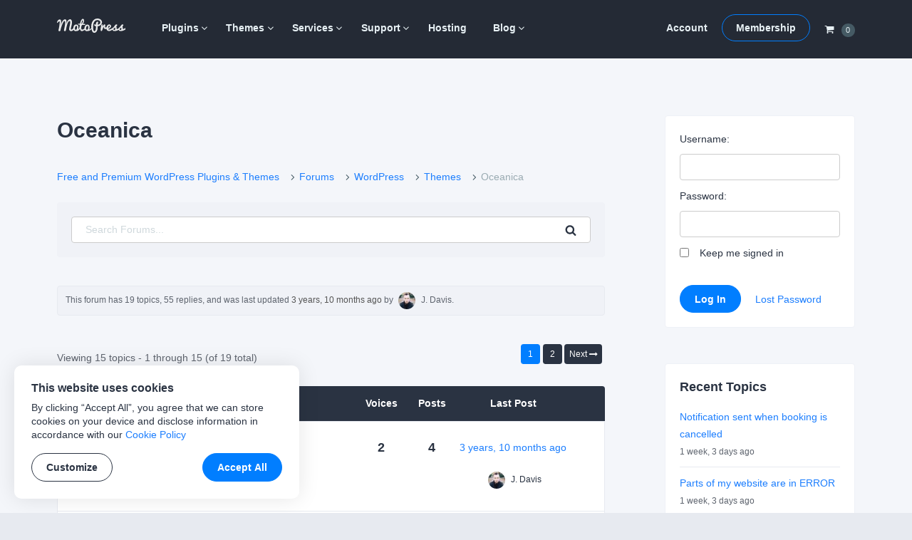

--- FILE ---
content_type: text/html; charset=UTF-8
request_url: https://motopress.com/forums/forum/wordpress/themes/oceanica/
body_size: 13214
content:
<!doctype html><html lang="en-US"><head><meta charset="UTF-8"><meta name="viewport" content="width=device-width, initial-scale=1"><link rel="profile" href="https://gmpg.org/xfn/11"><link media="all" href="https://motopress.com/wp-content/cache/autoptimize/css/autoptimize_098ab45881b290182bf02f9fa22be427.css" rel="stylesheet" /><title>Oceanica Support - MotoPress</title> <!-- Google Tag Manager --> <script>(function(w,d,s,l,i){w[l]=w[l]||[];w[l].push({'gtm.start':
new Date().getTime(),event:'gtm.js'});var f=d.getElementsByTagName(s)[0],
j=d.createElement(s),dl=l!='dataLayer'?'&l='+l:'';j.async=true;j.src=
'https://www.googletagmanager.com/gtm.js?id='+i+dl;f.parentNode.insertBefore(j,f);
})(window,document,'script','dataLayer','GTM-PQC485F');</script> <!-- End Google Tag Manager --> <!-- Facebook --><meta name="facebook-domain-verification" content="h473jfi5t4h8pv0kzxeqtkbfgje0er" /> <script type="text/javascript">window.zESettings = {
		webWidget: {
			color: {
				theme: '#1f4ace',
				articleLinks: '#1f4ace',
			},
			chat: {
				connectOnPageLoad: false,
			}
		}
	};</script> <!-- This site is optimized with the Yoast SEO plugin v13.4.1 - https://yoast.com/wordpress/plugins/seo/ --><meta name="robots" content="max-snippet:-1, max-image-preview:large, max-video-preview:-1"/><link rel="canonical" href="https://motopress.com/forums/forum/wordpress/themes/oceanica/" /><meta property="og:locale" content="en_US" /><meta property="og:type" content="article" /><meta property="og:title" content="Oceanica Support - MotoPress" /><meta property="og:description" content="Free and Premium WordPress Plugins &#038; Themes Forums WordPress Themes Oceanica Search for: Search This forum has 19 topics, 55 replies, and was last updated 3 years, 10 months ago by J. Davis. Viewing 15 topics - 1 through 15 (of 19 total) 1 2 Next Topic Voices Posts Last Post Pagination link translation Andrea &hellip;" /><meta property="og:url" content="https://motopress.com/forums/forum/wordpress/themes/oceanica/" /><meta property="og:site_name" content="MotoPress" /><meta property="article:publisher" content="https://www.facebook.com/motopressapp/" /><meta property="og:image" content="https://motopress.com/wp-content/uploads/2021/02/motopress-og-image.jpg" /><meta property="og:image:secure_url" content="https://motopress.com/wp-content/uploads/2021/02/motopress-og-image.jpg" /><meta property="og:image:width" content="1200" /><meta property="og:image:height" content="627" /><meta name="twitter:card" content="summary_large_image" /><meta name="twitter:description" content="Free and Premium WordPress Plugins &#038; Themes Forums WordPress Themes Oceanica Search for: Search This forum has 19 topics, 55 replies, and was last updated 3 years, 10 months ago by J. Davis. Viewing 15 topics - 1 through 15 (of 19 total) 1 2 Next Topic Voices Posts Last Post Pagination link translation Andrea [&hellip;]" /><meta name="twitter:title" content="Oceanica Support - MotoPress" /><meta name="twitter:site" content="@motopress" /><meta name="twitter:image" content="https://motopress.com/wp-content/uploads/2021/02/motopress-og-image.jpg" /><meta name="twitter:creator" content="@motopress" /> <script type='application/ld+json' class='yoast-schema-graph yoast-schema-graph--main'>{"@context":"https://schema.org","@graph":[{"@type":"Organization","@id":"https://motopress.com/#organization","name":"MotoPress","url":"https://motopress.com/","sameAs":["https://www.facebook.com/motopressapp/","https://www.instagram.com/motopressapp/","https://www.linkedin.com/company/motopress","https://www.youtube.com/channel/UCtkDYmIQ5Lv_z8KbjJ2lpFQ","https://twitter.com/motopress"],"logo":{"@type":"ImageObject","@id":"https://motopress.com/#logo","inLanguage":"en-US","url":"https://motopress.com/wp-content/uploads/2018/02/motopress-wordpress-planet.png","width":1316,"height":958,"caption":"MotoPress"},"image":{"@id":"https://motopress.com/#logo"}},{"@type":"WebSite","@id":"https://motopress.com/#website","url":"https://motopress.com/","name":"MotoPress","inLanguage":"en-US","description":"Free and Premium WordPress Plugins &amp; Themes","publisher":{"@id":"https://motopress.com/#organization"},"potentialAction":[{"@type":"SearchAction","target":"https://motopress.com/?s={search_term_string}","query-input":"required name=search_term_string"}]},{"@type":"WebPage","@id":"https://motopress.com/forums/forum/wordpress/themes/oceanica/#webpage","url":"https://motopress.com/forums/forum/wordpress/themes/oceanica/","name":"Oceanica Support - MotoPress","isPartOf":{"@id":"https://motopress.com/#website"},"inLanguage":"en-US","datePublished":"2017-06-23T08:45:50+00:00","dateModified":"2017-06-23T08:45:50+00:00","breadcrumb":{"@id":"https://motopress.com/forums/forum/wordpress/themes/oceanica/#breadcrumb"},"potentialAction":[{"@type":"ReadAction","target":["https://motopress.com/forums/forum/wordpress/themes/oceanica/"]}]},{"@type":"BreadcrumbList","@id":"https://motopress.com/forums/forum/wordpress/themes/oceanica/#breadcrumb","itemListElement":[{"@type":"ListItem","position":1,"item":{"@type":"WebPage","@id":"https://motopress.com/","url":"https://motopress.com/","name":"Home"}},{"@type":"ListItem","position":2,"item":{"@type":"WebPage","@id":"https://motopress.com/forums/forum/wordpress/","url":"https://motopress.com/forums/forum/wordpress/","name":"WordPress"}},{"@type":"ListItem","position":3,"item":{"@type":"WebPage","@id":"https://motopress.com/forums/forum/wordpress/themes/","url":"https://motopress.com/forums/forum/wordpress/themes/","name":"Themes"}},{"@type":"ListItem","position":4,"item":{"@type":"WebPage","@id":"https://motopress.com/forums/forum/wordpress/themes/oceanica/","url":"https://motopress.com/forums/forum/wordpress/themes/oceanica/","name":"Oceanica"}}]}]}</script> <!-- / Yoast SEO plugin. --><link rel="alternate" type="application/rss+xml" title="MotoPress &raquo; Feed" href="https://motopress.com/feed/" /><link rel="alternate" type="application/rss+xml" title="MotoPress &raquo; Comments Feed" href="https://motopress.com/comments/feed/" /><link rel="alternate" type="application/rss+xml" title="MotoPress &raquo; Oceanica Comments Feed" href="https://motopress.com/forums/forum/wordpress/themes/oceanica/feed/" /><link rel='https://api.w.org/' href='https://motopress.com/wp-json/' /><link rel="EditURI" type="application/rsd+xml" title="RSD" href="https://motopress.com/xmlrpc.php?rsd" /><link rel="wlwmanifest" type="application/wlwmanifest+xml" href="https://motopress.com/wp-includes/wlwmanifest.xml" /><meta name="generator" content="WordPress 5.3.20" /><link rel="alternate" type="application/json+oembed" href="https://motopress.com/wp-json/oembed/1.0/embed?url=https%3A%2F%2Fmotopress.com%2Fforums%2Fforum%2Fwordpress%2Fthemes%2Foceanica%2F" /><link rel="alternate" type="text/xml+oembed" href="https://motopress.com/wp-json/oembed/1.0/embed?url=https%3A%2F%2Fmotopress.com%2Fforums%2Fforum%2Fwordpress%2Fthemes%2Foceanica%2F&#038;format=xml" /><meta name="generator" content="Easy Digital Downloads v2.9.19" /><link rel="pingback" href="https://motopress.com/xmlrpc.php"><link rel="preload" href="https://motopress.com/wp-content/themes/motopressnew/fonts/motopress-icons/motopress-icons.woff2" as="font" type="font/woff2" crossorigin><style type="text/css">.site-title,.site-description {position: absolute;clip: rect(1px, 1px, 1px, 1px);}</style> <script>window.dataLayer = window.dataLayer || [];

            // Wait until jQuery script is loaded [in footer]
            document.addEventListener( 'DOMContentLoaded', function () {
                jQuery( document ).ajaxSuccess(function ( event, request, args, response ) {
                    // Get the action and check the response
                    var action_regex = /\baction=(\w+)/i;
                    var query_args = args.url.match( action_regex );

                    if ( query_args == null && typeof args.data == 'string' ) {
                        query_args = args.data.match( action_regex );
                    }

                    var action = query_args != null ? query_args[1] : null;

                    if ( action !== 'edd_add_to_cart' || !response || !response.cart_items ) {
                        return;
                    }

                    // Add event
                    window.dataLayer.push({ ecommerce: null });
                    window.dataLayer.push({
                        'event': 'add_to_cart',
                        'ecommerce': {
                            'items': response.cart_items
                        }
                    });
                }); // On AJAX success
            }); // Document ready</script> <style type="text/css" id="wp-custom-css">.site-header + #site-header-placeholder.header-has-sidebar {
	height: 98.75px;
}
@media screen and (min-width: 766px) {
	.site-header + #site-header-placeholder.header-has-sidebar {
		height: 106px;
	}	
}
.home .mp-content-tabs-header a {
  text-decoration: underline;
}
@media screen and (min-width: 766px) {
	.two-columns-list {
		column-count: 2;
	    column-gap: 5vw;
	}
}
@media screen and (min-width: 766px) {
	.three-columns-list {
		column-count: 3;
	    column-gap: 5vw;
	}
}

#edd_checkout_wrap #tm_edd_recurring {
  display: none !important;
}
#edd_checkout_cart .edd_cart_item_name .eddr-notice.eddr-cart-item-notice {
  display: block  !important;
}
/* members download form */
.entry-content .tmrcp-download-form-list {
  background: #fff;
  border-bottom: 1px solid #e7eaf0;
  padding-bottom: 1.42857em;
}
.col-info .tmrcp-download-form-list {
  background: #fff;
	max-width: 95%;
}</style></head><body class="forum bbpress forum-template-default single single-forum postid-537289 wp-custom-logo"> <!-- Google Tag Manager (noscript) --> <noscript><iframe src="https://www.googletagmanager.com/ns.html?id=GTM-PQC485F" height="0" width="0" style="display:none;visibility:hidden"></iframe></noscript> <!-- End Google Tag Manager (noscript) --><div id="page" class="site"><div class="site-wrapper"> <a class="skip-link screen-reader-text"
 href="#content">Skip to content</a><header id="masthead" class="site-header is-sticky"><div class="wrapper"><div class="row no-gutters header-menus-row"> <button class="menu-toggle" aria-controls="menu-wrapper" aria-expanded="false"> <svg class="open" fill="#fff" width="22" height="22" viewBox="0 0 1792 1792" xmlns="http://www.w3.org/2000/svg"><path d="M1664 1344v128q0 26-19 45t-45 19h-1408q-26 0-45-19t-19-45v-128q0-26 19-45t45-19h1408q26 0 45 19t19 45zm0-512v128q0 26-19 45t-45 19h-1408q-26 0-45-19t-19-45v-128q0-26 19-45t45-19h1408q26 0 45 19t19 45zm0-512v128q0 26-19 45t-45 19h-1408q-26 0-45-19t-19-45v-128q0-26 19-45t45-19h1408q26 0 45 19t19 45z"/></svg> <svg class="close" fill="#fff" style="display: none;" width="22" height="22" viewBox="0 0 1792 1792" xmlns="http://www.w3.org/2000/svg"><path d="M1490 1322q0 40-28 68l-136 136q-28 28-68 28t-68-28l-294-294-294 294q-28 28-68 28t-68-28l-136-136q-28-28-28-68t28-68l294-294-294-294q-28-28-28-68t28-68l136-136q28-28 68-28t68 28l294 294 294-294q28-28 68-28t68 28l136 136q28 28 28 68t-28 68l-294 294 294 294q28 28 28 68z"/></svg> <span class="screen-reader-text">Menu</span> </button><div class="site-branding"> <a href="https://motopress.com/" class="custom-logo-link" rel="home"><img width="96" height="20" src="https://motopress.com/wp-content/uploads/2021/12/motopress-logo.svg" class="custom-logo no-lazyload" alt="MotoPress" width="96" height="20" /></a><p class="site-title"><a href="https://motopress.com/"
 rel="home">MotoPress</a></p><p class="site-description screen-reader-text">Free and Premium WordPress Plugins &amp; Themes</p></div><!-- .site-branding --><div class="header-cart"> <a class="navCart empty" href="https://motopress.com/checkout/?nocache=true"> <span class="navCart-icon"> <svg fill="currentColor" width="14" height="14" viewBox="0 0 1792 1792" xmlns="http://www.w3.org/2000/svg"><path d="M704 1536q0 52-38 90t-90 38-90-38-38-90 38-90 90-38 90 38 38 90zm896 0q0 52-38 90t-90 38-90-38-38-90 38-90 90-38 90 38 38 90zm128-1088v512q0 24-16.5 42.5t-40.5 21.5l-1044 122q13 60 13 70 0 16-24 64h920q26 0 45 19t19 45-19 45-45 19h-1024q-26 0-45-19t-19-45q0-11 8-31.5t16-36 21.5-40 15.5-29.5l-177-823h-204q-26 0-45-19t-19-45 19-45 45-19h256q16 0 28.5 6.5t19.5 15.5 13 24.5 8 26 5.5 29.5 4.5 26h1201q26 0 45 19t19 45z"/></svg> </span> <span class="navCart-cartQuantityAndTotal"> <span class="navCart-quantity"><span class="edd-cart-quantity">0</span></span> </span> </a></div><div class="menu-wrapper" id="menu-wrapper"><div class="row no-gutters"><nav id="site-navigation" class="main-navigation"><div class="menu-primary-container"><ul id="primary-menu" class="menu"><li id="menu-item-643344" class="menu-item menu-item-type-taxonomy menu-item-object-download_category menu-item-has-children menu-item-643344"><a title="WordPress Plugins" href="https://motopress.com/products/category/wordpress-plugins/">Plugins</a><ul class="sub-menu"><li id="menu-item-937488" class="menu-item menu-item-type-taxonomy menu-item-object-download_category menu-item-937488"><a href="https://motopress.com/products/category/hotel-booking-addons/">Hotel Booking</a></li><li id="menu-item-1321408" class="menu-item menu-item-type-taxonomy menu-item-object-download_category menu-item-1321408"><a href="https://motopress.com/products/category/appointment-booking-addons/">Appointment Booking</a></li><li id="menu-item-1775858" class="menu-item menu-item-type-post_type menu-item-object-download menu-item-1775858"><a href="https://motopress.com/products/booking-calendar/">Booking Calendar</a></li><li id="menu-item-1689517" class="menu-item menu-item-type-post_type menu-item-object-download menu-item-1689517"><a href="https://motopress.com/products/events-calendar/">Events Calendar</a></li><li id="menu-item-937489" class="menu-item menu-item-type-taxonomy menu-item-object-download_category menu-item-has-children menu-item-937489"><a href="https://motopress.com/products/category/gutenberg-wordpress-plugins/">Gutenberg Plugins</a><ul class="sub-menu"><li id="menu-item-1124057" class="menu-item menu-item-type-post_type menu-item-object-download menu-item-1124057"><a href="https://motopress.com/products/getwid/">Getwid</a></li><li id="menu-item-1124058" class="menu-item menu-item-type-post_type menu-item-object-download menu-item-1124058"><a href="https://motopress.com/products/wordpress-mega-menu-block/">Mega Menu Block</a></li><li id="menu-item-1124056" class="menu-item menu-item-type-post_type menu-item-object-download menu-item-1124056"><a href="https://motopress.com/products/block-editor-colors/">Block Editor Colors</a></li></ul></li><li id="menu-item-937490" class="menu-item menu-item-type-taxonomy menu-item-object-download_category menu-item-has-children menu-item-937490"><a href="https://motopress.com/products/category/elementor-addons/">Elementor Addons</a><ul class="sub-menu"><li id="menu-item-1124051" class="menu-item menu-item-type-post_type menu-item-object-download menu-item-1124051"><a href="https://motopress.com/products/stratum/">Free Elementor Widgets</a></li><li id="menu-item-1124052" class="menu-item menu-item-type-post_type menu-item-object-download menu-item-1124052"><a href="https://motopress.com/products/stratum-menu/">Elementor Mega Menu</a></li><li id="menu-item-1124302" class="menu-item menu-item-type-post_type menu-item-object-download menu-item-1124302"><a href="https://motopress.com/products/hotel-booking/">Elementor Booking</a></li><li id="menu-item-1124055" class="menu-item menu-item-type-post_type menu-item-object-download menu-item-1124055"><a href="https://motopress.com/products/appointment-booking/">Elementor Appointment</a></li></ul></li><li id="menu-item-937492" class="menu-item menu-item-type-taxonomy menu-item-object-download_category menu-item-937492"><a href="https://motopress.com/products/category/free-wordpress-plugins/">Free Plugins</a></li></ul></li><li id="menu-item-643345" class="menu-item menu-item-type-taxonomy menu-item-object-download_category menu-item-has-children menu-item-643345"><a title="WordPress Themes" href="https://motopress.com/products/category/wordpress-themes/">Themes</a><ul class="sub-menu"><li id="menu-item-937493" class="menu-item menu-item-type-taxonomy menu-item-object-download_category menu-item-937493"><a href="https://motopress.com/products/category/hotel-rental-wordpress-themes/">Hotel Themes</a></li><li id="menu-item-1048270" class="menu-item menu-item-type-taxonomy menu-item-object-download_category menu-item-1048270"><a href="https://motopress.com/products/category/appointment-wordpress-themes/">Appointment Themes</a></li><li id="menu-item-937496" class="menu-item menu-item-type-taxonomy menu-item-object-download_category menu-item-937496"><a href="https://motopress.com/products/category/gutenberg-wordpress-themes/">Gutenberg Themes</a></li><li id="menu-item-937497" class="menu-item menu-item-type-taxonomy menu-item-object-download_category menu-item-937497"><a href="https://motopress.com/products/category/elementor-templates/">Elementor Templates &#038; Themes</a></li><li id="menu-item-970177" class="menu-item menu-item-type-taxonomy menu-item-object-download_category menu-item-970177"><a href="https://motopress.com/products/category/woocommerce-templates/">WooCommerce Themes</a></li><li id="menu-item-937498" class="menu-item menu-item-type-taxonomy menu-item-object-download_category menu-item-937498"><a href="https://motopress.com/products/category/premium-wordpress-themes/">Premium Themes</a></li><li id="menu-item-937499" class="menu-item menu-item-type-taxonomy menu-item-object-download_category menu-item-937499"><a href="https://motopress.com/products/category/free-wordpress-themes/">Free Themes</a></li></ul></li><li id="menu-item-651202" class="menu-item menu-item-type-taxonomy menu-item-object-download_category menu-item-has-children menu-item-651202"><a href="https://motopress.com/products/category/services/">Services</a><ul class="sub-menu"><li id="menu-item-986697" class="menu-item menu-item-type-post_type menu-item-object-download menu-item-986697"><a href="https://motopress.com/products/hotel-booking-plugin-configuration/">Hotel Booking Plugin Initial Configuration</a></li><li id="menu-item-1562941" class="menu-item menu-item-type-post_type menu-item-object-download menu-item-1562941"><a href="https://motopress.com/products/appointment-booking-plugin-configuration/">Appointment Booking Plugin Configuration</a></li><li id="menu-item-1007189" class="menu-item menu-item-type-post_type menu-item-object-download menu-item-1007189"><a href="https://motopress.com/products/ready-to-use-website/">Ready-to-Use WordPress Website</a></li><li id="menu-item-1350700" class="menu-item menu-item-type-post_type menu-item-object-download menu-item-1350700"><a href="https://motopress.com/products/ready-to-use-booking-website/">Ready to Use Booking Website</a></li><li id="menu-item-1350699" class="menu-item menu-item-type-post_type menu-item-object-download menu-item-1350699"><a href="https://motopress.com/products/extended-support/">Extended Support</a></li><li id="menu-item-1007178" class="menu-item menu-item-type-taxonomy menu-item-object-download_category menu-item-1007178"><a href="https://motopress.com/products/category/services/">All Services</a></li></ul></li><li id="menu-item-46112" class="menu-item menu-item-type-post_type menu-item-object-page menu-item-has-children menu-item-46112"><a href="https://motopress.com/support/">Support</a><ul class="sub-menu"><li id="menu-item-153903" class="menu-item menu-item-type-post_type menu-item-object-forum current-forum-ancestor menu-item-153903"><a href="https://motopress.com/forums/forum/wordpress/">Forums</a></li><li id="menu-item-46113" class="menu-item menu-item-type-custom menu-item-object-custom menu-item-46113"><a target="_blank" rel="nofollow noopener" href="https://support.motopress.com/hc/en-us">Help Desk</a></li><li id="menu-item-1124062" class="menu-item menu-item-type-custom menu-item-object-custom menu-item-1124062"><a rel="nofollow noopener" href="https://www.youtube.com/channel/UCtkDYmIQ5Lv_z8KbjJ2lpFQ">Video Tutorials</a></li><li id="menu-item-643516" class="menu-item menu-item-type-post_type menu-item-object-download menu-item-643516"><a href="https://motopress.com/products/extended-support/">Extended Support</a></li><li id="menu-item-259739" class="menu-item menu-item-type-custom menu-item-object-custom menu-item-259739"><a href="https://motopress.com/documentation/">Documentation</a></li><li id="menu-item-21" class="menu-item menu-item-type-post_type menu-item-object-page menu-item-21"><a href="https://motopress.com/contacts/">Contact Us</a></li></ul></li><li id="menu-item-953105" class="menu-item menu-item-type-post_type menu-item-object-page menu-item-953105"><a href="https://motopress.com/recommended-web-hosting/">Hosting</a></li><li id="menu-item-23" class="menu-item menu-item-type-post_type menu-item-object-page current_page_parent menu-item-has-children menu-item-23"><a href="https://motopress.com/blog/">Blog</a><ul class="sub-menu"><li id="menu-item-1132327" class="menu-item menu-item-type-post_type menu-item-object-page current_page_parent menu-item-1132327"><a href="https://motopress.com/blog/">Latest Posts</a></li><li id="menu-item-1128372" class="menu-item menu-item-type-taxonomy menu-item-object-category menu-item-1128372"><a href="https://motopress.com/blog/category/wordpress-plugins/">WordPress Plugins</a></li><li id="menu-item-1128373" class="menu-item menu-item-type-taxonomy menu-item-object-category menu-item-1128373"><a href="https://motopress.com/blog/category/tutorials/">WordPress Tutorials</a></li><li id="menu-item-1128375" class="menu-item menu-item-type-taxonomy menu-item-object-category menu-item-1128375"><a href="https://motopress.com/blog/category/getwid-gutenberg-blocks/">Gutenberg Blocks</a></li><li id="menu-item-1128376" class="menu-item menu-item-type-taxonomy menu-item-object-category menu-item-1128376"><a href="https://motopress.com/blog/category/stratum-elementor-widgets/">Elementor Widgets</a></li><li id="menu-item-1128374" class="menu-item menu-item-type-taxonomy menu-item-object-category menu-item-1128374"><a href="https://motopress.com/blog/category/product-updates/">Product Updates</a></li></ul></li></ul></div></nav><!-- #site-navigation --><div id="site-navigation-second" class="second-navigation"><div class="menu-second-container"><ul id="second-menu" class="menu"><li id="menu-item-643346" class="menu-item menu-item-type-post_type menu-item-object-page menu-item-643346"><a href="https://motopress.com/my-account/">Account</a></li><li id="menu-item-643347" class="button menu-item menu-item-type-post_type menu-item-object-page menu-item-643347"><a href="https://motopress.com/membership/">Membership</a></li></ul></div></div><!-- #site-navigation-second --><div class="header-cart"> <a class="navCart empty" href="https://motopress.com/checkout/?nocache=true"> <span class="navCart-icon"> <svg fill="currentColor" width="14" height="14" viewBox="0 0 1792 1792" xmlns="http://www.w3.org/2000/svg"><path d="M704 1536q0 52-38 90t-90 38-90-38-38-90 38-90 90-38 90 38 38 90zm896 0q0 52-38 90t-90 38-90-38-38-90 38-90 90-38 90 38 38 90zm128-1088v512q0 24-16.5 42.5t-40.5 21.5l-1044 122q13 60 13 70 0 16-24 64h920q26 0 45 19t19 45-19 45-45 19h-1024q-26 0-45-19t-19-45q0-11 8-31.5t16-36 21.5-40 15.5-29.5l-177-823h-204q-26 0-45-19t-19-45 19-45 45-19h256q16 0 28.5 6.5t19.5 15.5 13 24.5 8 26 5.5 29.5 4.5 26h1201q26 0 45 19t19 45z"/></svg> </span> <span class="navCart-cartQuantityAndTotal"> <span class="navCart-quantity"><span class="edd-cart-quantity">0</span></span> </span> </a></div></div><!-- .row --></div><!-- .menu-wrapper --></div><!-- .row --></div><!-- .wrapper --></header><!-- #masthead --><div id="site-header-placeholder" class=""></div><div id="content" class="site-content"><div class="wrapper clear"><div id="primary" class="content-area"><main id="main" class="site-main"><article id="post-537289" class="post-537289 forum type-forum status-publish hentry"><header class="entry-header"><h1 class="entry-title">Oceanica</h1></header><!-- .entry-header --><div class="entry-content"><div id="bbpress-forums"><div class="bbp-breadcrumb"><p><a href="https://motopress.com" class="bbp-breadcrumb-home">Free and Premium WordPress Plugins &#038; Themes</a> <span class="bbp-breadcrumb-sep"><i class="motopress-icon-angle-right" aria-hidden="true"></i></span> <a href="https://motopress.com/forums/" class="bbp-breadcrumb-root">Forums</a> <span class="bbp-breadcrumb-sep"><i class="motopress-icon-angle-right" aria-hidden="true"></i></span> <a href="https://motopress.com/forums/forum/wordpress/" class="bbp-breadcrumb-forum">WordPress</a> <span class="bbp-breadcrumb-sep"><i class="motopress-icon-angle-right" aria-hidden="true"></i></span> <a href="https://motopress.com/forums/forum/wordpress/themes/" class="bbp-breadcrumb-forum">Themes</a> <span class="bbp-breadcrumb-sep"><i class="motopress-icon-angle-right" aria-hidden="true"></i></span> <span class="bbp-breadcrumb-current">Oceanica</span></p></div><form role="search" method="get" id="bbp-search-form" action="https://motopress.com/forums/search/"  class="search-form mp-bbp-search"><div class="search-form-wrapper clear"> <label class="screen-reader-text hidden" for="bbp_search">Search for:</label> <input type="hidden" name="action" value="bbp-search-request" /> <input tabindex="101" type="text" value="" placeholder="Search Forums..." name="bbp_search" id="bbp_search" class="search-field"/> <button tabindex="102" class="button search-submit" type="submit" id="bbp_search_submit" > <svg width="16" height="16" viewBox="0 0 1792 1792" xmlns="http://www.w3.org/2000/svg"><path d="M1216 832q0-185-131.5-316.5t-316.5-131.5-316.5 131.5-131.5 316.5 131.5 316.5 316.5 131.5 316.5-131.5 131.5-316.5zm512 832q0 52-38 90t-90 38q-54 0-90-38l-343-342q-179 124-399 124-143 0-273.5-55.5t-225-150-150-225-55.5-273.5 55.5-273.5 150-225 225-150 273.5-55.5 273.5 55.5 225 150 150 225 55.5 273.5q0 220-124 399l343 343q37 37 37 90z"/></svg><span class="screen-reader-text">Search</span></button></div></form><div class="clear"></div><div class="bbp-template-notice info"><ul><li class="bbp-forum-description">This forum has 19 topics, 55 replies, and was last updated <a href="https://motopress.com/forums/topic/pagination-link-translation/#post-1278760" title="Reply To: Pagination link translation">3 years, 10 months ago</a> by <span  class="bbp-author-avatar"><noscript><img alt='' src='https://secure.gravatar.com/avatar/6f37ea886604e80c89ee7173c7228042?s=24&#038;r=g' srcset='https://secure.gravatar.com/avatar/6f37ea886604e80c89ee7173c7228042?s=48&#038;r=g 2x' class='avatar avatar-24 photo' height='24' width='24' /></noscript><img alt='' src='data:image/svg+xml,%3Csvg%20xmlns=%22http://www.w3.org/2000/svg%22%20viewBox=%220%200%2024%2024%22%3E%3C/svg%3E' data-src='https://secure.gravatar.com/avatar/6f37ea886604e80c89ee7173c7228042?s=24&#038;r=g' data-srcset='https://secure.gravatar.com/avatar/6f37ea886604e80c89ee7173c7228042?s=48&#038;r=g 2x' class='lazyload avatar avatar-24 photo' height='24' width='24' /></span><span  class="bbp-author-name">J. Davis</span></a>.</li></ul></div><div class="bbp-pagination"><div class="bbp-pagination-count">Viewing 15 topics - 1 through 15 (of 19 total)</div><div class="bbp-pagination-links"><span aria-current="page" class="page-numbers current">1</span> <a class="page-numbers" href="https://motopress.com/forums/forum/wordpress/themes/oceanica/page/2/">2</a> <a class="next page-numbers" href="https://motopress.com/forums/forum/wordpress/themes/oceanica/page/2/">Next <i class="motopress-icon-long-arrow-right" aria-hidden="true"></i></a></div></div><ul id="bbp-forum-537289" class="bbp-topics"><li class="bbp-header"><ul class="forum-titles"><li class="bbp-topic-title">Topic</li><li class="bbp-topic-voice-count">Voices</li><li class="bbp-topic-reply-count">Posts</li><li class="bbp-topic-freshness">Last Post</li></ul></li><li class="bbp-body"><ul id="bbp-topic-1277347" class="loop-item-0 user-id-73853 bbp-parent-forum-537289 odd  post-1277347 topic type-topic status-publish hentry"><li class="bbp-topic-title"> <a class="bbp-topic-permalink" href="https://motopress.com/forums/topic/pagination-link-translation/">Pagination link translation</a><p class="bbp-topic-meta"> <span class="bbp-topic-started-by"> <span  class="bbp-author-avatar"><noscript><img alt='' src='https://secure.gravatar.com/avatar/5b4c46f7c2054c7503dac32412b6fa91?s=24&#038;r=g' srcset='https://secure.gravatar.com/avatar/5b4c46f7c2054c7503dac32412b6fa91?s=48&#038;r=g 2x' class='avatar avatar-24 photo' height='24' width='24' /></noscript><img alt='' src='data:image/svg+xml,%3Csvg%20xmlns=%22http://www.w3.org/2000/svg%22%20viewBox=%220%200%2024%2024%22%3E%3C/svg%3E' data-src='https://secure.gravatar.com/avatar/5b4c46f7c2054c7503dac32412b6fa91?s=24&#038;r=g' data-srcset='https://secure.gravatar.com/avatar/5b4c46f7c2054c7503dac32412b6fa91?s=48&#038;r=g 2x' class='lazyload avatar avatar-24 photo' height='24' width='24' /></span><span  class="bbp-author-name">Andrea V.</span></a></span></p></li><li class="bbp-topic-voice-count">2</li><li class="bbp-topic-reply-count">4</li><li class="bbp-topic-freshness"> <a href="https://motopress.com/forums/topic/pagination-link-translation/#post-1278760" title="Reply To: Pagination link translation">3 years, 10 months ago</a><p class="bbp-topic-meta"> <span class="bbp-topic-freshness-author"> <span  class="bbp-author-avatar"><noscript><img alt='' src='https://secure.gravatar.com/avatar/6f37ea886604e80c89ee7173c7228042?s=24&#038;r=g' srcset='https://secure.gravatar.com/avatar/6f37ea886604e80c89ee7173c7228042?s=48&#038;r=g 2x' class='avatar avatar-24 photo' height='24' width='24' /></noscript><img alt='' src='data:image/svg+xml,%3Csvg%20xmlns=%22http://www.w3.org/2000/svg%22%20viewBox=%220%200%2024%2024%22%3E%3C/svg%3E' data-src='https://secure.gravatar.com/avatar/6f37ea886604e80c89ee7173c7228042?s=24&#038;r=g' data-srcset='https://secure.gravatar.com/avatar/6f37ea886604e80c89ee7173c7228042?s=48&#038;r=g 2x' class='lazyload avatar avatar-24 photo' height='24' width='24' /></span><span  class="bbp-author-name">J. Davis</span></a></span></p></li></ul><!-- #bbp-topic-1277347 --><ul id="bbp-topic-1130927" class="loop-item-1 user-id-73853 bbp-parent-forum-537289 even  post-1130927 topic type-topic status-publish hentry"><li class="bbp-topic-title"> <a class="bbp-topic-permalink" href="https://motopress.com/forums/topic/image-slider-instead-of-single-featured-image/">Image slider instead of single Featured Image</a><p class="bbp-topic-meta"> <span class="bbp-topic-started-by"> <span  class="bbp-author-avatar"><noscript><img alt='' src='https://secure.gravatar.com/avatar/5b4c46f7c2054c7503dac32412b6fa91?s=24&#038;r=g' srcset='https://secure.gravatar.com/avatar/5b4c46f7c2054c7503dac32412b6fa91?s=48&#038;r=g 2x' class='avatar avatar-24 photo' height='24' width='24' /></noscript><img alt='' src='data:image/svg+xml,%3Csvg%20xmlns=%22http://www.w3.org/2000/svg%22%20viewBox=%220%200%2024%2024%22%3E%3C/svg%3E' data-src='https://secure.gravatar.com/avatar/5b4c46f7c2054c7503dac32412b6fa91?s=24&#038;r=g' data-srcset='https://secure.gravatar.com/avatar/5b4c46f7c2054c7503dac32412b6fa91?s=48&#038;r=g 2x' class='lazyload avatar avatar-24 photo' height='24' width='24' /></span><span  class="bbp-author-name">Andrea V.</span></a></span></p></li><li class="bbp-topic-voice-count">4</li><li class="bbp-topic-reply-count">4</li><li class="bbp-topic-freshness"> <a href="https://motopress.com/forums/topic/image-slider-instead-of-single-featured-image/#post-1240069" title="Reply To: Image slider instead of single Featured Image">4 years ago</a><p class="bbp-topic-meta"> <span class="bbp-topic-freshness-author"> <span  class="bbp-author-avatar"><noscript><img alt='' src='https://secure.gravatar.com/avatar/6f37ea886604e80c89ee7173c7228042?s=24&#038;r=g' srcset='https://secure.gravatar.com/avatar/6f37ea886604e80c89ee7173c7228042?s=48&#038;r=g 2x' class='avatar avatar-24 photo' height='24' width='24' /></noscript><img alt='' src='data:image/svg+xml,%3Csvg%20xmlns=%22http://www.w3.org/2000/svg%22%20viewBox=%220%200%2024%2024%22%3E%3C/svg%3E' data-src='https://secure.gravatar.com/avatar/6f37ea886604e80c89ee7173c7228042?s=24&#038;r=g' data-srcset='https://secure.gravatar.com/avatar/6f37ea886604e80c89ee7173c7228042?s=48&#038;r=g 2x' class='lazyload avatar avatar-24 photo' height='24' width='24' /></span><span  class="bbp-author-name">J. Davis</span></a></span></p></li></ul><!-- #bbp-topic-1130927 --><ul id="bbp-topic-1181143" class="loop-item-2 user-id-82755 bbp-parent-forum-537289 odd  post-1181143 topic type-topic status-publish hentry"><li class="bbp-topic-title"> <a class="bbp-topic-permalink" href="https://motopress.com/forums/topic/change-the-font-by-default-for-the-titles/">Change the font by default for the titles</a><p class="bbp-topic-meta"> <span class="bbp-topic-started-by"> <span  class="bbp-author-avatar"><noscript><img alt='' src='https://secure.gravatar.com/avatar/d76c20462f6cf59c99eea69bf92befa2?s=24&#038;r=g' srcset='https://secure.gravatar.com/avatar/d76c20462f6cf59c99eea69bf92befa2?s=48&#038;r=g 2x' class='avatar avatar-24 photo' height='24' width='24' /></noscript><img alt='' src='data:image/svg+xml,%3Csvg%20xmlns=%22http://www.w3.org/2000/svg%22%20viewBox=%220%200%2024%2024%22%3E%3C/svg%3E' data-src='https://secure.gravatar.com/avatar/d76c20462f6cf59c99eea69bf92befa2?s=24&#038;r=g' data-srcset='https://secure.gravatar.com/avatar/d76c20462f6cf59c99eea69bf92befa2?s=48&#038;r=g 2x' class='lazyload avatar avatar-24 photo' height='24' width='24' /></span><span  class="bbp-author-name">Pascal Hoquet</span></a></span></p></li><li class="bbp-topic-voice-count">2</li><li class="bbp-topic-reply-count">2</li><li class="bbp-topic-freshness"> <a href="https://motopress.com/forums/topic/change-the-font-by-default-for-the-titles/#post-1183068" title="Reply To: Change the font by default for the titles">4 years, 4 months ago</a><p class="bbp-topic-meta"> <span class="bbp-topic-freshness-author"> <span  class="bbp-author-avatar"><noscript><img alt='' src='https://secure.gravatar.com/avatar/04b09abf61d13e647dff314d52240739?s=24&#038;r=g' srcset='https://secure.gravatar.com/avatar/04b09abf61d13e647dff314d52240739?s=48&#038;r=g 2x' class='avatar avatar-24 photo' height='24' width='24' /></noscript><img alt='' src='data:image/svg+xml,%3Csvg%20xmlns=%22http://www.w3.org/2000/svg%22%20viewBox=%220%200%2024%2024%22%3E%3C/svg%3E' data-src='https://secure.gravatar.com/avatar/04b09abf61d13e647dff314d52240739?s=24&#038;r=g' data-srcset='https://secure.gravatar.com/avatar/04b09abf61d13e647dff314d52240739?s=48&#038;r=g 2x' class='lazyload avatar avatar-24 photo' height='24' width='24' /></span><span  class="bbp-author-name">Andre Flores</span></a></span></p></li></ul><!-- #bbp-topic-1181143 --><ul id="bbp-topic-1066911" class="loop-item-3 user-id-64475 bbp-parent-forum-537289 even  post-1066911 topic type-topic status-publish hentry"><li class="bbp-topic-title"> <a class="bbp-topic-permalink" href="https://motopress.com/forums/topic/update-to-themes/">Update to Themes</a><p class="bbp-topic-meta"> <span class="bbp-topic-started-by"> <span  class="bbp-author-avatar"><noscript><img alt='' src='https://secure.gravatar.com/avatar/dc582556288f04c6e2b4b239ec42c72c?s=24&#038;r=g' srcset='https://secure.gravatar.com/avatar/dc582556288f04c6e2b4b239ec42c72c?s=48&#038;r=g 2x' class='avatar avatar-24 photo' height='24' width='24' /></noscript><img alt='' src='data:image/svg+xml,%3Csvg%20xmlns=%22http://www.w3.org/2000/svg%22%20viewBox=%220%200%2024%2024%22%3E%3C/svg%3E' data-src='https://secure.gravatar.com/avatar/dc582556288f04c6e2b4b239ec42c72c?s=24&#038;r=g' data-srcset='https://secure.gravatar.com/avatar/dc582556288f04c6e2b4b239ec42c72c?s=48&#038;r=g 2x' class='lazyload avatar avatar-24 photo' height='24' width='24' /></span><span  class="bbp-author-name">Stephanie Watts</span></a></span></p></li><li class="bbp-topic-voice-count">2</li><li class="bbp-topic-reply-count">2</li><li class="bbp-topic-freshness"> <a href="https://motopress.com/forums/topic/update-to-themes/#post-1068244" title="Reply To: Update to Themes">5 years ago</a><p class="bbp-topic-meta"> <span class="bbp-topic-freshness-author"> <span  class="bbp-author-avatar"><noscript><img alt='' src='https://secure.gravatar.com/avatar/04b09abf61d13e647dff314d52240739?s=24&#038;r=g' srcset='https://secure.gravatar.com/avatar/04b09abf61d13e647dff314d52240739?s=48&#038;r=g 2x' class='avatar avatar-24 photo' height='24' width='24' /></noscript><img alt='' src='data:image/svg+xml,%3Csvg%20xmlns=%22http://www.w3.org/2000/svg%22%20viewBox=%220%200%2024%2024%22%3E%3C/svg%3E' data-src='https://secure.gravatar.com/avatar/04b09abf61d13e647dff314d52240739?s=24&#038;r=g' data-srcset='https://secure.gravatar.com/avatar/04b09abf61d13e647dff314d52240739?s=48&#038;r=g 2x' class='lazyload avatar avatar-24 photo' height='24' width='24' /></span><span  class="bbp-author-name">Andre Flores</span></a></span></p></li></ul><!-- #bbp-topic-1066911 --><ul id="bbp-topic-784240" class="loop-item-4 user-id-70717 bbp-parent-forum-537289 odd  post-784240 topic type-topic status-publish hentry"><li class="bbp-topic-title"> <a class="bbp-topic-permalink" href="https://motopress.com/forums/topic/search-result-page-text/">Search result page text</a><p class="bbp-topic-meta"> <span class="bbp-topic-started-by"> <span  class="bbp-author-avatar"><noscript><img alt='' src='https://secure.gravatar.com/avatar/0b5f48b2617f04593222c259a76ce2f5?s=24&#038;r=g' srcset='https://secure.gravatar.com/avatar/0b5f48b2617f04593222c259a76ce2f5?s=48&#038;r=g 2x' class='avatar avatar-24 photo' height='24' width='24' /></noscript><img alt='' src='data:image/svg+xml,%3Csvg%20xmlns=%22http://www.w3.org/2000/svg%22%20viewBox=%220%200%2024%2024%22%3E%3C/svg%3E' data-src='https://secure.gravatar.com/avatar/0b5f48b2617f04593222c259a76ce2f5?s=24&#038;r=g' data-srcset='https://secure.gravatar.com/avatar/0b5f48b2617f04593222c259a76ce2f5?s=48&#038;r=g 2x' class='lazyload avatar avatar-24 photo' height='24' width='24' /></span><span  class="bbp-author-name">Scarlett Smits</span></a></span></p></li><li class="bbp-topic-voice-count">2</li><li class="bbp-topic-reply-count">4</li><li class="bbp-topic-freshness"> <a href="https://motopress.com/forums/topic/search-result-page-text/#post-785241" title="Reply To: Search result page text">6 years, 10 months ago</a><p class="bbp-topic-meta"> <span class="bbp-topic-freshness-author"> <span  class="bbp-author-avatar"><noscript><img alt='' src='https://secure.gravatar.com/avatar/1b61557dd9cd15704cea15bc6e736844?s=24&#038;r=g' srcset='https://secure.gravatar.com/avatar/1b61557dd9cd15704cea15bc6e736844?s=48&#038;r=g 2x' class='avatar avatar-24 photo' height='24' width='24' /></noscript><img alt='' src='data:image/svg+xml,%3Csvg%20xmlns=%22http://www.w3.org/2000/svg%22%20viewBox=%220%200%2024%2024%22%3E%3C/svg%3E' data-src='https://secure.gravatar.com/avatar/1b61557dd9cd15704cea15bc6e736844?s=24&#038;r=g' data-srcset='https://secure.gravatar.com/avatar/1b61557dd9cd15704cea15bc6e736844?s=48&#038;r=g 2x' class='lazyload avatar avatar-24 photo' height='24' width='24' /></span><span  class="bbp-author-name">Stacy Lind</span></a></span></p></li></ul><!-- #bbp-topic-784240 --><ul id="bbp-topic-784239" class="loop-item-5 user-id-70717 bbp-parent-forum-537289 even  post-784239 topic type-topic status-publish hentry"><li class="bbp-topic-title"> <a class="bbp-topic-permalink" href="https://motopress.com/forums/topic/email-templates/">Email templates</a><p class="bbp-topic-meta"> <span class="bbp-topic-started-by"> <span  class="bbp-author-avatar"><noscript><img alt='' src='https://secure.gravatar.com/avatar/0b5f48b2617f04593222c259a76ce2f5?s=24&#038;r=g' srcset='https://secure.gravatar.com/avatar/0b5f48b2617f04593222c259a76ce2f5?s=48&#038;r=g 2x' class='avatar avatar-24 photo' height='24' width='24' /></noscript><img alt='' src='data:image/svg+xml,%3Csvg%20xmlns=%22http://www.w3.org/2000/svg%22%20viewBox=%220%200%2024%2024%22%3E%3C/svg%3E' data-src='https://secure.gravatar.com/avatar/0b5f48b2617f04593222c259a76ce2f5?s=24&#038;r=g' data-srcset='https://secure.gravatar.com/avatar/0b5f48b2617f04593222c259a76ce2f5?s=48&#038;r=g 2x' class='lazyload avatar avatar-24 photo' height='24' width='24' /></span><span  class="bbp-author-name">Scarlett Smits</span></a></span></p></li><li class="bbp-topic-voice-count">2</li><li class="bbp-topic-reply-count">2</li><li class="bbp-topic-freshness"> <a href="https://motopress.com/forums/topic/email-templates/#post-785228" title="Reply To: Email templates">6 years, 10 months ago</a><p class="bbp-topic-meta"> <span class="bbp-topic-freshness-author"> <span  class="bbp-author-avatar"><noscript><img alt='' src='https://secure.gravatar.com/avatar/1b61557dd9cd15704cea15bc6e736844?s=24&#038;r=g' srcset='https://secure.gravatar.com/avatar/1b61557dd9cd15704cea15bc6e736844?s=48&#038;r=g 2x' class='avatar avatar-24 photo' height='24' width='24' /></noscript><img alt='' src='data:image/svg+xml,%3Csvg%20xmlns=%22http://www.w3.org/2000/svg%22%20viewBox=%220%200%2024%2024%22%3E%3C/svg%3E' data-src='https://secure.gravatar.com/avatar/1b61557dd9cd15704cea15bc6e736844?s=24&#038;r=g' data-srcset='https://secure.gravatar.com/avatar/1b61557dd9cd15704cea15bc6e736844?s=48&#038;r=g 2x' class='lazyload avatar avatar-24 photo' height='24' width='24' /></span><span  class="bbp-author-name">Stacy Lind</span></a></span></p></li></ul><!-- #bbp-topic-784239 --><ul id="bbp-topic-773084" class="loop-item-6 user-id-68970 bbp-parent-forum-537289 odd  post-773084 topic type-topic status-publish hentry"><li class="bbp-topic-title"> <a class="bbp-topic-permalink" href="https://motopress.com/forums/topic/theme-update/">Theme update</a><p class="bbp-topic-meta"> <span class="bbp-topic-started-by"> <span  class="bbp-author-avatar"><noscript><img alt='' src='https://secure.gravatar.com/avatar/e9d7bc610b6d94596f3c973b63efc6d1?s=24&#038;r=g' srcset='https://secure.gravatar.com/avatar/e9d7bc610b6d94596f3c973b63efc6d1?s=48&#038;r=g 2x' class='avatar avatar-24 photo' height='24' width='24' /></noscript><img alt='' src='data:image/svg+xml,%3Csvg%20xmlns=%22http://www.w3.org/2000/svg%22%20viewBox=%220%200%2024%2024%22%3E%3C/svg%3E' data-src='https://secure.gravatar.com/avatar/e9d7bc610b6d94596f3c973b63efc6d1?s=24&#038;r=g' data-srcset='https://secure.gravatar.com/avatar/e9d7bc610b6d94596f3c973b63efc6d1?s=48&#038;r=g 2x' class='lazyload avatar avatar-24 photo' height='24' width='24' /></span><span  class="bbp-author-name">Daniel Toth-Lorincz</span></a></span></p></li><li class="bbp-topic-voice-count">2</li><li class="bbp-topic-reply-count">2</li><li class="bbp-topic-freshness"> <a href="https://motopress.com/forums/topic/theme-update/#post-774724" title="Reply To: Theme update">6 years, 11 months ago</a><p class="bbp-topic-meta"> <span class="bbp-topic-freshness-author"> <span  class="bbp-author-avatar"><noscript><img alt='' src='https://secure.gravatar.com/avatar/6f37ea886604e80c89ee7173c7228042?s=24&#038;r=g' srcset='https://secure.gravatar.com/avatar/6f37ea886604e80c89ee7173c7228042?s=48&#038;r=g 2x' class='avatar avatar-24 photo' height='24' width='24' /></noscript><img alt='' src='data:image/svg+xml,%3Csvg%20xmlns=%22http://www.w3.org/2000/svg%22%20viewBox=%220%200%2024%2024%22%3E%3C/svg%3E' data-src='https://secure.gravatar.com/avatar/6f37ea886604e80c89ee7173c7228042?s=24&#038;r=g' data-srcset='https://secure.gravatar.com/avatar/6f37ea886604e80c89ee7173c7228042?s=48&#038;r=g 2x' class='lazyload avatar avatar-24 photo' height='24' width='24' /></span><span  class="bbp-author-name">J. Davis</span></a></span></p></li></ul><!-- #bbp-topic-773084 --><ul id="bbp-topic-753339" class="loop-item-7 user-id-68184 bbp-parent-forum-537289 even  post-753339 topic type-topic status-publish hentry"><li class="bbp-topic-title"> <a class="bbp-topic-permalink" href="https://motopress.com/forums/topic/existing-site/">Existing site</a><p class="bbp-topic-meta"> <span class="bbp-topic-started-by"> <span  class="bbp-author-avatar"><noscript><img alt='' src='https://secure.gravatar.com/avatar/8bd6c133cfb4f8555399757398181f4a?s=24&#038;r=g' srcset='https://secure.gravatar.com/avatar/8bd6c133cfb4f8555399757398181f4a?s=48&#038;r=g 2x' class='avatar avatar-24 photo' height='24' width='24' /></noscript><img alt='' src='data:image/svg+xml,%3Csvg%20xmlns=%22http://www.w3.org/2000/svg%22%20viewBox=%220%200%2024%2024%22%3E%3C/svg%3E' data-src='https://secure.gravatar.com/avatar/8bd6c133cfb4f8555399757398181f4a?s=24&#038;r=g' data-srcset='https://secure.gravatar.com/avatar/8bd6c133cfb4f8555399757398181f4a?s=48&#038;r=g 2x' class='lazyload avatar avatar-24 photo' height='24' width='24' /></span><span  class="bbp-author-name">Stephan van der Klei</span></a></span></p></li><li class="bbp-topic-voice-count">2</li><li class="bbp-topic-reply-count">2</li><li class="bbp-topic-freshness"> <a href="https://motopress.com/forums/topic/existing-site/#post-754212" title="Reply To: Existing site">7 years, 1 month ago</a><p class="bbp-topic-meta"> <span class="bbp-topic-freshness-author"> <span  class="bbp-author-avatar"><noscript><img alt='' src='https://secure.gravatar.com/avatar/6f37ea886604e80c89ee7173c7228042?s=24&#038;r=g' srcset='https://secure.gravatar.com/avatar/6f37ea886604e80c89ee7173c7228042?s=48&#038;r=g 2x' class='avatar avatar-24 photo' height='24' width='24' /></noscript><img alt='' src='data:image/svg+xml,%3Csvg%20xmlns=%22http://www.w3.org/2000/svg%22%20viewBox=%220%200%2024%2024%22%3E%3C/svg%3E' data-src='https://secure.gravatar.com/avatar/6f37ea886604e80c89ee7173c7228042?s=24&#038;r=g' data-srcset='https://secure.gravatar.com/avatar/6f37ea886604e80c89ee7173c7228042?s=48&#038;r=g 2x' class='lazyload avatar avatar-24 photo' height='24' width='24' /></span><span  class="bbp-author-name">J. Davis</span></a></span></p></li></ul><!-- #bbp-topic-753339 --><ul id="bbp-topic-747065" class="loop-item-8 user-id-69578 bbp-parent-forum-537289 odd  post-747065 topic type-topic status-publish hentry"><li class="bbp-topic-title"> <a class="bbp-topic-permalink" href="https://motopress.com/forums/topic/how-do-i-full-screen-video-instead-of-image/">How do I full screen video instead of Image</a><p class="bbp-topic-meta"> <span class="bbp-topic-started-by"> <span  class="bbp-author-avatar"><noscript><img alt='' src='https://secure.gravatar.com/avatar/0fbc6ebfb28d081c4ddd0cdfb2530a64?s=24&#038;r=g' srcset='https://secure.gravatar.com/avatar/0fbc6ebfb28d081c4ddd0cdfb2530a64?s=48&#038;r=g 2x' class='avatar avatar-24 photo' height='24' width='24' /></noscript><img alt='' src='data:image/svg+xml,%3Csvg%20xmlns=%22http://www.w3.org/2000/svg%22%20viewBox=%220%200%2024%2024%22%3E%3C/svg%3E' data-src='https://secure.gravatar.com/avatar/0fbc6ebfb28d081c4ddd0cdfb2530a64?s=24&#038;r=g' data-srcset='https://secure.gravatar.com/avatar/0fbc6ebfb28d081c4ddd0cdfb2530a64?s=48&#038;r=g 2x' class='lazyload avatar avatar-24 photo' height='24' width='24' /></span><span  class="bbp-author-name">Rahmat Syaiman</span></a></span></p></li><li class="bbp-topic-voice-count">2</li><li class="bbp-topic-reply-count">4</li><li class="bbp-topic-freshness"> <a href="https://motopress.com/forums/topic/how-do-i-full-screen-video-instead-of-image/#post-751282" title="Reply To: How do I full screen video instead of Image">7 years, 1 month ago</a><p class="bbp-topic-meta"> <span class="bbp-topic-freshness-author"> <span  class="bbp-author-avatar"><noscript><img alt='' src='https://secure.gravatar.com/avatar/6f37ea886604e80c89ee7173c7228042?s=24&#038;r=g' srcset='https://secure.gravatar.com/avatar/6f37ea886604e80c89ee7173c7228042?s=48&#038;r=g 2x' class='avatar avatar-24 photo' height='24' width='24' /></noscript><img alt='' src='data:image/svg+xml,%3Csvg%20xmlns=%22http://www.w3.org/2000/svg%22%20viewBox=%220%200%2024%2024%22%3E%3C/svg%3E' data-src='https://secure.gravatar.com/avatar/6f37ea886604e80c89ee7173c7228042?s=24&#038;r=g' data-srcset='https://secure.gravatar.com/avatar/6f37ea886604e80c89ee7173c7228042?s=48&#038;r=g 2x' class='lazyload avatar avatar-24 photo' height='24' width='24' /></span><span  class="bbp-author-name">J. Davis</span></a></span></p></li></ul><!-- #bbp-topic-747065 --><ul id="bbp-topic-746539" class="loop-item-9 user-id-69578 bbp-parent-forum-537289 even  post-746539 topic type-topic status-publish hentry"><li class="bbp-topic-title"> <a class="bbp-topic-permalink" href="https://motopress.com/forums/topic/how-do-i-float-header-and-make-a-button-for-booking-in-header/">How do I float header and make a button for booking in header</a><p class="bbp-topic-meta"> <span class="bbp-topic-started-by"> <span  class="bbp-author-avatar"><noscript><img alt='' src='https://secure.gravatar.com/avatar/0fbc6ebfb28d081c4ddd0cdfb2530a64?s=24&#038;r=g' srcset='https://secure.gravatar.com/avatar/0fbc6ebfb28d081c4ddd0cdfb2530a64?s=48&#038;r=g 2x' class='avatar avatar-24 photo' height='24' width='24' /></noscript><img alt='' src='data:image/svg+xml,%3Csvg%20xmlns=%22http://www.w3.org/2000/svg%22%20viewBox=%220%200%2024%2024%22%3E%3C/svg%3E' data-src='https://secure.gravatar.com/avatar/0fbc6ebfb28d081c4ddd0cdfb2530a64?s=24&#038;r=g' data-srcset='https://secure.gravatar.com/avatar/0fbc6ebfb28d081c4ddd0cdfb2530a64?s=48&#038;r=g 2x' class='lazyload avatar avatar-24 photo' height='24' width='24' /></span><span  class="bbp-author-name">Rahmat Syaiman</span></a></span></p></li><li class="bbp-topic-voice-count">2</li><li class="bbp-topic-reply-count">4</li><li class="bbp-topic-freshness"> <a href="https://motopress.com/forums/topic/how-do-i-float-header-and-make-a-button-for-booking-in-header/#post-750495" title="Reply To: How do I float header and make a button for booking in header">7 years, 1 month ago</a><p class="bbp-topic-meta"> <span class="bbp-topic-freshness-author"> <span  class="bbp-author-avatar"><noscript><img alt='' src='https://secure.gravatar.com/avatar/6f37ea886604e80c89ee7173c7228042?s=24&#038;r=g' srcset='https://secure.gravatar.com/avatar/6f37ea886604e80c89ee7173c7228042?s=48&#038;r=g 2x' class='avatar avatar-24 photo' height='24' width='24' /></noscript><img alt='' src='data:image/svg+xml,%3Csvg%20xmlns=%22http://www.w3.org/2000/svg%22%20viewBox=%220%200%2024%2024%22%3E%3C/svg%3E' data-src='https://secure.gravatar.com/avatar/6f37ea886604e80c89ee7173c7228042?s=24&#038;r=g' data-srcset='https://secure.gravatar.com/avatar/6f37ea886604e80c89ee7173c7228042?s=48&#038;r=g 2x' class='lazyload avatar avatar-24 photo' height='24' width='24' /></span><span  class="bbp-author-name">J. Davis</span></a></span></p></li></ul><!-- #bbp-topic-746539 --><ul id="bbp-topic-721233" class="loop-item-10 user-id-68093 bbp-parent-forum-537289 odd  post-721233 topic type-topic status-publish hentry"><li class="bbp-topic-title"> <a class="bbp-topic-permalink" href="https://motopress.com/forums/topic/theme-update-failing/">Theme update failing</a><p class="bbp-topic-meta"> <span class="bbp-topic-started-by"> <span  class="bbp-author-avatar"><noscript><img alt='' src='https://secure.gravatar.com/avatar/fe76709ed2241de8a1d541648f2b0795?s=24&#038;r=g' srcset='https://secure.gravatar.com/avatar/fe76709ed2241de8a1d541648f2b0795?s=48&#038;r=g 2x' class='avatar avatar-24 photo' height='24' width='24' /></noscript><img alt='' src='data:image/svg+xml,%3Csvg%20xmlns=%22http://www.w3.org/2000/svg%22%20viewBox=%220%200%2024%2024%22%3E%3C/svg%3E' data-src='https://secure.gravatar.com/avatar/fe76709ed2241de8a1d541648f2b0795?s=24&#038;r=g' data-srcset='https://secure.gravatar.com/avatar/fe76709ed2241de8a1d541648f2b0795?s=48&#038;r=g 2x' class='lazyload avatar avatar-24 photo' height='24' width='24' /></span><span  class="bbp-author-name">Aman Jaura</span></a></span></p></li><li class="bbp-topic-voice-count">2</li><li class="bbp-topic-reply-count">2</li><li class="bbp-topic-freshness"> <a href="https://motopress.com/forums/topic/theme-update-failing/#post-721891" title="Reply To: Theme update failing">7 years, 4 months ago</a><p class="bbp-topic-meta"> <span class="bbp-topic-freshness-author"> <span  class="bbp-author-avatar"><noscript><img alt='' src='https://secure.gravatar.com/avatar/6f37ea886604e80c89ee7173c7228042?s=24&#038;r=g' srcset='https://secure.gravatar.com/avatar/6f37ea886604e80c89ee7173c7228042?s=48&#038;r=g 2x' class='avatar avatar-24 photo' height='24' width='24' /></noscript><img alt='' src='data:image/svg+xml,%3Csvg%20xmlns=%22http://www.w3.org/2000/svg%22%20viewBox=%220%200%2024%2024%22%3E%3C/svg%3E' data-src='https://secure.gravatar.com/avatar/6f37ea886604e80c89ee7173c7228042?s=24&#038;r=g' data-srcset='https://secure.gravatar.com/avatar/6f37ea886604e80c89ee7173c7228042?s=48&#038;r=g 2x' class='lazyload avatar avatar-24 photo' height='24' width='24' /></span><span  class="bbp-author-name">J. Davis</span></a></span></p></li></ul><!-- #bbp-topic-721233 --><ul id="bbp-topic-709258" class="loop-item-11 user-id-68184 bbp-parent-forum-537289 even  post-709258 topic type-topic status-publish hentry"><li class="bbp-topic-title"> <a class="bbp-topic-permalink" href="https://motopress.com/forums/topic/which-theme-to-choose/">Which theme to choose?</a><p class="bbp-topic-meta"> <span class="bbp-topic-started-by"> <span  class="bbp-author-avatar"><noscript><img alt='' src='https://secure.gravatar.com/avatar/8bd6c133cfb4f8555399757398181f4a?s=24&#038;r=g' srcset='https://secure.gravatar.com/avatar/8bd6c133cfb4f8555399757398181f4a?s=48&#038;r=g 2x' class='avatar avatar-24 photo' height='24' width='24' /></noscript><img alt='' src='data:image/svg+xml,%3Csvg%20xmlns=%22http://www.w3.org/2000/svg%22%20viewBox=%220%200%2024%2024%22%3E%3C/svg%3E' data-src='https://secure.gravatar.com/avatar/8bd6c133cfb4f8555399757398181f4a?s=24&#038;r=g' data-srcset='https://secure.gravatar.com/avatar/8bd6c133cfb4f8555399757398181f4a?s=48&#038;r=g 2x' class='lazyload avatar avatar-24 photo' height='24' width='24' /></span><span  class="bbp-author-name">Stephan van der Klei</span></a></span></p></li><li class="bbp-topic-voice-count">3</li><li class="bbp-topic-reply-count">4</li><li class="bbp-topic-freshness"> <a href="https://motopress.com/forums/topic/which-theme-to-choose/#post-709663" title="Reply To: Which theme to choose?">7 years, 5 months ago</a><p class="bbp-topic-meta"> <span class="bbp-topic-freshness-author"> <span  class="bbp-author-avatar"><noscript><img alt='' src='https://secure.gravatar.com/avatar/6f37ea886604e80c89ee7173c7228042?s=24&#038;r=g' srcset='https://secure.gravatar.com/avatar/6f37ea886604e80c89ee7173c7228042?s=48&#038;r=g 2x' class='avatar avatar-24 photo' height='24' width='24' /></noscript><img alt='' src='data:image/svg+xml,%3Csvg%20xmlns=%22http://www.w3.org/2000/svg%22%20viewBox=%220%200%2024%2024%22%3E%3C/svg%3E' data-src='https://secure.gravatar.com/avatar/6f37ea886604e80c89ee7173c7228042?s=24&#038;r=g' data-srcset='https://secure.gravatar.com/avatar/6f37ea886604e80c89ee7173c7228042?s=48&#038;r=g 2x' class='lazyload avatar avatar-24 photo' height='24' width='24' /></span><span  class="bbp-author-name">J. Davis</span></a></span></p></li></ul><!-- #bbp-topic-709258 --><ul id="bbp-topic-699087" class="loop-item-12 user-id-67780 bbp-parent-forum-537289 odd  post-699087 topic type-topic status-publish hentry"><li class="bbp-topic-title"> <a class="bbp-topic-permalink" href="https://motopress.com/forums/topic/mobile-version-display-full-site-as-default/">Mobile version: display full site as default</a><p class="bbp-topic-meta"> <span class="bbp-topic-started-by"> <span  class="bbp-author-avatar"><noscript><img alt='' src='https://secure.gravatar.com/avatar/a745ccfe3a80cf6ec41cbd96f76fadea?s=24&#038;r=g' srcset='https://secure.gravatar.com/avatar/a745ccfe3a80cf6ec41cbd96f76fadea?s=48&#038;r=g 2x' class='avatar avatar-24 photo' height='24' width='24' /></noscript><img alt='' src='data:image/svg+xml,%3Csvg%20xmlns=%22http://www.w3.org/2000/svg%22%20viewBox=%220%200%2024%2024%22%3E%3C/svg%3E' data-src='https://secure.gravatar.com/avatar/a745ccfe3a80cf6ec41cbd96f76fadea?s=24&#038;r=g' data-srcset='https://secure.gravatar.com/avatar/a745ccfe3a80cf6ec41cbd96f76fadea?s=48&#038;r=g 2x' class='lazyload avatar avatar-24 photo' height='24' width='24' /></span><span  class="bbp-author-name">Michelle Fuenzalid</span></a></span></p></li><li class="bbp-topic-voice-count">2</li><li class="bbp-topic-reply-count">2</li><li class="bbp-topic-freshness"> <a href="https://motopress.com/forums/topic/mobile-version-display-full-site-as-default/#post-699094" title="Reply To: Mobile version: display full site as default">7 years, 6 months ago</a><p class="bbp-topic-meta"> <span class="bbp-topic-freshness-author"> <span  class="bbp-author-avatar"><noscript><img alt='' src='https://secure.gravatar.com/avatar/1b61557dd9cd15704cea15bc6e736844?s=24&#038;r=g' srcset='https://secure.gravatar.com/avatar/1b61557dd9cd15704cea15bc6e736844?s=48&#038;r=g 2x' class='avatar avatar-24 photo' height='24' width='24' /></noscript><img alt='' src='data:image/svg+xml,%3Csvg%20xmlns=%22http://www.w3.org/2000/svg%22%20viewBox=%220%200%2024%2024%22%3E%3C/svg%3E' data-src='https://secure.gravatar.com/avatar/1b61557dd9cd15704cea15bc6e736844?s=24&#038;r=g' data-srcset='https://secure.gravatar.com/avatar/1b61557dd9cd15704cea15bc6e736844?s=48&#038;r=g 2x' class='lazyload avatar avatar-24 photo' height='24' width='24' /></span><span  class="bbp-author-name">Stacy Lind</span></a></span></p></li></ul><!-- #bbp-topic-699087 --><ul id="bbp-topic-673160" class="loop-item-13 user-id-66052 bbp-parent-forum-537289 even  post-673160 topic type-topic status-publish hentry"><li class="bbp-topic-title"> <a class="bbp-topic-permalink" href="https://motopress.com/forums/topic/change-the-default-page-template-in-oceanica-child-theme/">Change the default page template in Oceanica Child theme</a><p class="bbp-topic-meta"> <span class="bbp-topic-started-by"> <span  class="bbp-author-avatar"><noscript><img alt='' src='https://secure.gravatar.com/avatar/e37fd80ec4b4cda2f39c3f1aaaa2f0c7?s=24&#038;r=g' srcset='https://secure.gravatar.com/avatar/e37fd80ec4b4cda2f39c3f1aaaa2f0c7?s=48&#038;r=g 2x' class='avatar avatar-24 photo' height='24' width='24' /></noscript><img alt='' src='data:image/svg+xml,%3Csvg%20xmlns=%22http://www.w3.org/2000/svg%22%20viewBox=%220%200%2024%2024%22%3E%3C/svg%3E' data-src='https://secure.gravatar.com/avatar/e37fd80ec4b4cda2f39c3f1aaaa2f0c7?s=24&#038;r=g' data-srcset='https://secure.gravatar.com/avatar/e37fd80ec4b4cda2f39c3f1aaaa2f0c7?s=48&#038;r=g 2x' class='lazyload avatar avatar-24 photo' height='24' width='24' /></span><span  class="bbp-author-name">Lok Cheung</span></a></span></p></li><li class="bbp-topic-voice-count">2</li><li class="bbp-topic-reply-count">14</li><li class="bbp-topic-freshness"> <a href="https://motopress.com/forums/topic/change-the-default-page-template-in-oceanica-child-theme/#post-677162" title="Reply To: Change the default page template in Oceanica Child theme">7 years, 8 months ago</a><p class="bbp-topic-meta"> <span class="bbp-topic-freshness-author"> <span  class="bbp-author-avatar"><noscript><img alt='' src='https://secure.gravatar.com/avatar/e37fd80ec4b4cda2f39c3f1aaaa2f0c7?s=24&#038;r=g' srcset='https://secure.gravatar.com/avatar/e37fd80ec4b4cda2f39c3f1aaaa2f0c7?s=48&#038;r=g 2x' class='avatar avatar-24 photo' height='24' width='24' /></noscript><img alt='' src='data:image/svg+xml,%3Csvg%20xmlns=%22http://www.w3.org/2000/svg%22%20viewBox=%220%200%2024%2024%22%3E%3C/svg%3E' data-src='https://secure.gravatar.com/avatar/e37fd80ec4b4cda2f39c3f1aaaa2f0c7?s=24&#038;r=g' data-srcset='https://secure.gravatar.com/avatar/e37fd80ec4b4cda2f39c3f1aaaa2f0c7?s=48&#038;r=g 2x' class='lazyload avatar avatar-24 photo' height='24' width='24' /></span><span  class="bbp-author-name">Lok Cheung</span></a></span></p></li></ul><!-- #bbp-topic-673160 --><ul id="bbp-topic-674397" class="loop-item-14 user-id-64910 bbp-parent-forum-537289 odd  post-674397 topic type-topic status-publish hentry"><li class="bbp-topic-title"> <a class="bbp-topic-permalink" href="https://motopress.com/forums/topic/editing-themes-front-page/">editing theme&#039;s front page</a><p class="bbp-topic-meta"> <span class="bbp-topic-started-by"> <span  class="bbp-author-avatar"><noscript><img alt='' src='https://secure.gravatar.com/avatar/e7feedda020b2cd567804bfa28eb45a9?s=24&#038;r=g' srcset='https://secure.gravatar.com/avatar/e7feedda020b2cd567804bfa28eb45a9?s=48&#038;r=g 2x' class='avatar avatar-24 photo' height='24' width='24' /></noscript><img alt='' src='data:image/svg+xml,%3Csvg%20xmlns=%22http://www.w3.org/2000/svg%22%20viewBox=%220%200%2024%2024%22%3E%3C/svg%3E' data-src='https://secure.gravatar.com/avatar/e7feedda020b2cd567804bfa28eb45a9?s=24&#038;r=g' data-srcset='https://secure.gravatar.com/avatar/e7feedda020b2cd567804bfa28eb45a9?s=48&#038;r=g 2x' class='lazyload avatar avatar-24 photo' height='24' width='24' /></span><span  class="bbp-author-name">jecjec</span></a></span></p></li><li class="bbp-topic-voice-count">3</li><li class="bbp-topic-reply-count">4</li><li class="bbp-topic-freshness"> <a href="https://motopress.com/forums/topic/editing-themes-front-page/#post-675693" title="Reply To: editing theme&#039;s front page">7 years, 9 months ago</a><p class="bbp-topic-meta"> <span class="bbp-topic-freshness-author"> <span  class="bbp-author-avatar"><noscript><img alt='' src='https://secure.gravatar.com/avatar/6f37ea886604e80c89ee7173c7228042?s=24&#038;r=g' srcset='https://secure.gravatar.com/avatar/6f37ea886604e80c89ee7173c7228042?s=48&#038;r=g 2x' class='avatar avatar-24 photo' height='24' width='24' /></noscript><img alt='' src='data:image/svg+xml,%3Csvg%20xmlns=%22http://www.w3.org/2000/svg%22%20viewBox=%220%200%2024%2024%22%3E%3C/svg%3E' data-src='https://secure.gravatar.com/avatar/6f37ea886604e80c89ee7173c7228042?s=24&#038;r=g' data-srcset='https://secure.gravatar.com/avatar/6f37ea886604e80c89ee7173c7228042?s=48&#038;r=g 2x' class='lazyload avatar avatar-24 photo' height='24' width='24' /></span><span  class="bbp-author-name">J. Davis</span></a></span></p></li></ul><!-- #bbp-topic-674397 --></li><li class="bbp-footer"><div class="tr"><p> <span class="td colspan4">&nbsp;</span></p></div><!-- .tr --></li></ul><!-- #bbp-forum-537289 --><div class="bbp-pagination"><div class="bbp-pagination-count">Viewing 15 topics - 1 through 15 (of 19 total)</div><div class="bbp-pagination-links"><span aria-current="page" class="page-numbers current">1</span> <a class="page-numbers" href="https://motopress.com/forums/forum/wordpress/themes/oceanica/page/2/">2</a> <a class="next page-numbers" href="https://motopress.com/forums/forum/wordpress/themes/oceanica/page/2/">Next <i class="motopress-icon-long-arrow-right" aria-hidden="true"></i></a></div></div><div id="no-topic-537289" class="bbp-no-topic"><div class="bbp-template-notice"><ul><li>You must be logged in to create new topics.</li></ul></div></div></div></div><!-- .entry-content --></article><!-- #post-537289 --></main><!-- #main --></div><!-- #primary --><aside id="secondary" class="widget-area"><section id="bbp_login_widget-3" class="widget bbp_widget_login"><form method="post" action="https://motopress.com/wp-login.php" class="bbp-login-form"><fieldset class="bbp-form"><legend>Log In</legend><div class="bbp-username"> <label for="user_login">Username: </label> <input type="text" name="log" value="" size="20" maxlength="100" id="user_login" autocomplete="off" /></div><div class="bbp-password"> <label for="user_pass">Password: </label> <input type="password" name="pwd" value="" size="20" id="user_pass" autocomplete="off" /></div><div class="bbp-remember-me"> <input type="checkbox" name="rememberme" value="forever"  id="rememberme" /> <label for="rememberme">Keep me signed in</label></div><div class="bbp-submit-wrapper"> <button type="submit" name="user-submit" id="user-submit" class="button submit user-submit">Log In</button> <input type="hidden" name="user-cookie" value="1" /> <input type="hidden" id="bbp_redirect_to" name="redirect_to" value="https://motopress.com/forums/forum/wordpress/themes/oceanica/" /><input type="hidden" id="_wpnonce" name="_wpnonce" value="d430c63756" /><input type="hidden" name="_wp_http_referer" value="/forums/forum/wordpress/themes/oceanica/" /></div><div class="bbp-login-links"> <a href="https://motopress.com/wp-login.php?action=lostpassword" title="Lost Password" class="bbp-lostpass-link">Lost Password</a></div></fieldset></form></section><section id="bbp_topics_widget-4" class="widget widget_display_topics"><p class="widget-title">Recent Topics</p><ul class="bbp-topics-widget newness"><li> <a class="bbp-forum-title" href="https://motopress.com/forums/topic/notification-sent-when-booking-is-cancelled/">Notification sent when booking is cancelled</a><div>1 week, 3 days ago</div></li><li> <a class="bbp-forum-title" href="https://motopress.com/forums/topic/parts-of-my-website-are-in-error/">Parts of my website are in ERROR</a><div>1 week, 3 days ago</div></li><li> <a class="bbp-forum-title" href="https://motopress.com/forums/topic/rent-by-month-not-night-is-it-possible/">Rent by month, not night, is it possible?</a><div>1 day, 14 hours ago</div></li><li> <a class="bbp-forum-title" href="https://motopress.com/forums/topic/multi-property-availability-calendar/">Multi-Property Availability Calendar</a><div>1 day, 14 hours ago</div></li><li> <a class="bbp-forum-title" href="https://motopress.com/forums/topic/automate-an-export/">Automate an export</a><div>1 day, 15 hours ago</div></li></ul></section><section id="bbp_replies_widget-2" class="widget widget_display_replies"><p class="widget-title">Recent Replies</p><ul class="bbp-replies-widget"><li> <span  class="bbp-author-avatar"><noscript><img alt='' src='https://secure.gravatar.com/avatar/6f37ea886604e80c89ee7173c7228042?s=14&#038;r=g' srcset='https://secure.gravatar.com/avatar/6f37ea886604e80c89ee7173c7228042?s=28&#038;r=g 2x' class='avatar avatar-14 photo' height='14' width='14' /></noscript><img alt='' src='data:image/svg+xml,%3Csvg%20xmlns=%22http://www.w3.org/2000/svg%22%20viewBox=%220%200%2014%2014%22%3E%3C/svg%3E' data-src='https://secure.gravatar.com/avatar/6f37ea886604e80c89ee7173c7228042?s=14&#038;r=g' data-srcset='https://secure.gravatar.com/avatar/6f37ea886604e80c89ee7173c7228042?s=28&#038;r=g 2x' class='lazyload avatar avatar-14 photo' height='14' width='14' /></span><span  class="bbp-author-name">J. Davis</span></a> on <a class="bbp-reply-topic-title" href="https://motopress.com/forums/topic/accommodation-type-gallery-shows-images-in-one-column/#post-1823733" title="Hi Michal,
Unfortunately, the lightbox is not ava&hellip;">Accommodation Type Gallery shows images in one column</a> <time datetime="2026-01-30 13:04:34">1 day, 14 hours ago</time></li><li> <span  class="bbp-author-avatar"><noscript><img alt='' src='https://secure.gravatar.com/avatar/6f37ea886604e80c89ee7173c7228042?s=14&#038;r=g' srcset='https://secure.gravatar.com/avatar/6f37ea886604e80c89ee7173c7228042?s=28&#038;r=g 2x' class='avatar avatar-14 photo' height='14' width='14' /></noscript><img alt='' src='data:image/svg+xml,%3Csvg%20xmlns=%22http://www.w3.org/2000/svg%22%20viewBox=%220%200%2014%2014%22%3E%3C/svg%3E' data-src='https://secure.gravatar.com/avatar/6f37ea886604e80c89ee7173c7228042?s=14&#038;r=g' data-srcset='https://secure.gravatar.com/avatar/6f37ea886604e80c89ee7173c7228042?s=28&#038;r=g 2x' class='lazyload avatar avatar-14 photo' height='14' width='14' /></span><span  class="bbp-author-name">J. Davis</span></a> on <a class="bbp-reply-topic-title" href="https://motopress.com/forums/topic/ical-link-problem-with-booking/page/2/#post-1823732" title="Hi Jan,
Please try to remove the old connection f&hellip;">ical link problem with booking</a> <time datetime="2026-01-30 13:01:21">1 day, 14 hours ago</time></li><li> <span  class="bbp-author-avatar"><noscript><img alt='' src='https://secure.gravatar.com/avatar/6f37ea886604e80c89ee7173c7228042?s=14&#038;r=g' srcset='https://secure.gravatar.com/avatar/6f37ea886604e80c89ee7173c7228042?s=28&#038;r=g 2x' class='avatar avatar-14 photo' height='14' width='14' /></noscript><img alt='' src='data:image/svg+xml,%3Csvg%20xmlns=%22http://www.w3.org/2000/svg%22%20viewBox=%220%200%2014%2014%22%3E%3C/svg%3E' data-src='https://secure.gravatar.com/avatar/6f37ea886604e80c89ee7173c7228042?s=14&#038;r=g' data-srcset='https://secure.gravatar.com/avatar/6f37ea886604e80c89ee7173c7228042?s=28&#038;r=g 2x' class='lazyload avatar avatar-14 photo' height='14' width='14' /></span><span  class="bbp-author-name">J. Davis</span></a> on <a class="bbp-reply-topic-title" href="https://motopress.com/forums/topic/accomodation-slider-lightbox/#post-1823731" title="Hi Leo,
The gallery in the Booklium theme is a cu&hellip;">Accomodation slider/lightbox</a> <time datetime="2026-01-30 12:57:52">1 day, 14 hours ago</time></li><li> <span  class="bbp-author-avatar"><noscript><img alt='' src='https://secure.gravatar.com/avatar/6f37ea886604e80c89ee7173c7228042?s=14&#038;r=g' srcset='https://secure.gravatar.com/avatar/6f37ea886604e80c89ee7173c7228042?s=28&#038;r=g 2x' class='avatar avatar-14 photo' height='14' width='14' /></noscript><img alt='' src='data:image/svg+xml,%3Csvg%20xmlns=%22http://www.w3.org/2000/svg%22%20viewBox=%220%200%2014%2014%22%3E%3C/svg%3E' data-src='https://secure.gravatar.com/avatar/6f37ea886604e80c89ee7173c7228042?s=14&#038;r=g' data-srcset='https://secure.gravatar.com/avatar/6f37ea886604e80c89ee7173c7228042?s=28&#038;r=g 2x' class='lazyload avatar avatar-14 photo' height='14' width='14' /></span><span  class="bbp-author-name">J. Davis</span></a> on <a class="bbp-reply-topic-title" href="https://motopress.com/forums/topic/rent-by-month-not-night-is-it-possible/#post-1823730" title="Hi Athenean, You can enable a minimum stay of 28 &hellip;">Rent by month, not night, is it possible?</a> <time datetime="2026-01-30 12:52:38">1 day, 14 hours ago</time></li><li> <span  class="bbp-author-avatar"><noscript><img alt='' src='https://secure.gravatar.com/avatar/6f37ea886604e80c89ee7173c7228042?s=14&#038;r=g' srcset='https://secure.gravatar.com/avatar/6f37ea886604e80c89ee7173c7228042?s=28&#038;r=g 2x' class='avatar avatar-14 photo' height='14' width='14' /></noscript><img alt='' src='data:image/svg+xml,%3Csvg%20xmlns=%22http://www.w3.org/2000/svg%22%20viewBox=%220%200%2014%2014%22%3E%3C/svg%3E' data-src='https://secure.gravatar.com/avatar/6f37ea886604e80c89ee7173c7228042?s=14&#038;r=g' data-srcset='https://secure.gravatar.com/avatar/6f37ea886604e80c89ee7173c7228042?s=28&#038;r=g 2x' class='lazyload avatar avatar-14 photo' height='14' width='14' /></span><span  class="bbp-author-name">J. Davis</span></a> on <a class="bbp-reply-topic-title" href="https://motopress.com/forums/topic/multi-property-availability-calendar/#post-1823729" title="Thanks, Pavel. We also updated the plugin documen&hellip;">Multi-Property Availability Calendar</a> <time datetime="2026-01-30 12:49:50">1 day, 14 hours ago</time></li></ul></section><section id="nav_menu-8" class="widget widget_nav_menu"><p class="widget-title">All Topics</p><div class="menu-forum-container"><ul id="menu-forum" class="menu"><li id="menu-item-911634" class="menu-item menu-item-type-custom menu-item-object-custom menu-item-911634"><a href="https://motopress.com/topics/">All Topics</a></li></ul></div></section><section id="nav_menu-9" class="widget widget_nav_menu"><p class="widget-title">Social Networks</p><div class="menu-social-forum-container"><ul id="menu-social-forum" class="menu"><li id="menu-item-1102917" class="menu-item menu-item-type-custom menu-item-object-custom menu-item-1102917"><a target="_blank" rel="nofollow noopener noreferrer" href="https://www.facebook.com/groups/motopress/">Hotel Booking Community</a></li><li id="menu-item-1102916" class="menu-item menu-item-type-custom menu-item-object-custom menu-item-1102916"><a target="_blank" rel="nofollow noopener noreferrer" href="https://www.facebook.com/groups/474242029787020/">Getwid Community</a></li><li id="menu-item-1103093" class="menu-item menu-item-type-custom menu-item-object-custom menu-item-1103093"><a target="_blank" rel="nofollow noopener noreferrer" href="https://www.facebook.com/groups/stratumaddon/">Stratum Community</a></li><li id="menu-item-1102911" class="menu-item menu-item-type-custom menu-item-object-custom menu-item-1102911"><a target="_blank" rel="nofollow noopener noreferrer" href="https://www.facebook.com/motopressapp/">Facebook</a></li><li id="menu-item-1102912" class="menu-item menu-item-type-custom menu-item-object-custom menu-item-1102912"><a target="_blank" rel="nofollow noopener noreferrer" href="https://twitter.com/motopress">Twitter</a></li><li id="menu-item-1102913" class="menu-item menu-item-type-custom menu-item-object-custom menu-item-1102913"><a target="_blank" rel="nofollow noopener noreferrer" href="https://www.youtube.com/channel/UCtkDYmIQ5Lv_z8KbjJ2lpFQ">YouTube</a></li><li id="menu-item-1102914" class="menu-item menu-item-type-custom menu-item-object-custom menu-item-1102914"><a target="_blank" rel="nofollow noopener noreferrer" href="https://www.instagram.com/motopressapp/">Instagram</a></li><li id="menu-item-1102915" class="menu-item menu-item-type-custom menu-item-object-custom menu-item-1102915"><a target="_blank" rel="nofollow noopener noreferrer" href="https://github.com/motopress">GitHub</a></li></ul></div></section></aside><!-- #secondary --></div><!-- .wrapper --></div><!-- #content --><footer id="colophon" class="site-footer"><div class="wrapper-top"><div class="wrapper "><aside id="content-bottom-widgets" class="content-bottom-widgets" role="complementary"><div class="row no-gutters"><div class="left-col"><div class="row no-gutters"><div class="widget-area"><section id="nav_menu-5" class="widget widget_nav_menu"><p class="widget-title">Products</p><div class="menu-footer-menu-1-container"><ul id="menu-footer-menu-1" class="menu"><li id="menu-item-1750522" class="menu-item menu-item-type-taxonomy menu-item-object-download_category menu-item-1750522"><a href="https://motopress.com/products/category/wordpress-booking-plugins/">WordPress Booking Plugins</a></li><li id="menu-item-1390081" class="menu-item menu-item-type-taxonomy menu-item-object-download_category menu-item-1390081"><a href="https://motopress.com/products/category/hotel-booking-addons/">Hotel Booking Plugins</a></li><li id="menu-item-1390075" class="menu-item menu-item-type-taxonomy menu-item-object-download_category menu-item-1390075"><a href="https://motopress.com/products/category/appointment-booking-addons/">Appointment Booking Plugins</a></li><li id="menu-item-1750523" class="menu-item menu-item-type-taxonomy menu-item-object-download_category menu-item-1750523"><a href="https://motopress.com/products/category/wordpress-booking-themes/">WordPress Booking Themes</a></li><li id="menu-item-1390082" class="menu-item menu-item-type-taxonomy menu-item-object-download_category menu-item-1390082"><a href="https://motopress.com/products/category/hotel-rental-wordpress-themes/">Hotel Themes</a></li><li id="menu-item-1390076" class="menu-item menu-item-type-taxonomy menu-item-object-download_category menu-item-1390076"><a href="https://motopress.com/products/category/appointment-wordpress-themes/">Appointment Booking Themes</a></li><li id="menu-item-1755422" class="menu-item menu-item-type-taxonomy menu-item-object-download_category menu-item-1755422"><a href="https://motopress.com/products/category/wordpress-calendar-plugins/">WordPress Calendar Plugins</a></li><li id="menu-item-1390077" class="menu-item menu-item-type-taxonomy menu-item-object-download_category menu-item-1390077"><a href="https://motopress.com/products/category/elementor-addons/">Elementor Addons</a></li><li id="menu-item-1390078" class="menu-item menu-item-type-taxonomy menu-item-object-download_category menu-item-1390078"><a href="https://motopress.com/products/category/elementor-templates/">Elementor Templates &#038; Themes</a></li><li id="menu-item-1390079" class="menu-item menu-item-type-taxonomy menu-item-object-download_category menu-item-1390079"><a href="https://motopress.com/products/category/gutenberg-wordpress-plugins/">Gutenberg Plugins</a></li><li id="menu-item-1390080" class="menu-item menu-item-type-taxonomy menu-item-object-download_category menu-item-1390080"><a href="https://motopress.com/products/category/gutenberg-wordpress-themes/">Gutenberg Themes</a></li><li id="menu-item-1390083" class="menu-item menu-item-type-taxonomy menu-item-object-download_category menu-item-1390083"><a href="https://motopress.com/products/category/woocommerce-templates/">WooCommerce Themes</a></li></ul></div></section></div><!-- .widget-area --><div class="widget-area"><section id="nav_menu-6" class="widget widget_nav_menu"><p class="widget-title">Resources</p><div class="menu-footer-menu-2-container"><ul id="menu-footer-menu-2" class="menu"><li id="menu-item-1390096" class="menu-item menu-item-type-post_type menu-item-object-page menu-item-1390096"><a href="https://motopress.com/support/">Help Center</a></li><li id="menu-item-1390097" class="menu-item menu-item-type-taxonomy menu-item-object-category menu-item-1390097"><a href="https://motopress.com/blog/category/customer-stories/">Customer Stories</a></li><li id="menu-item-1390095" class="menu-item menu-item-type-post_type menu-item-object-page menu-item-1390095"><a href="https://motopress.com/affiliate-program/">Affiliate Program</a></li><li id="menu-item-1411730" class="menu-item menu-item-type-post_type menu-item-object-page menu-item-1411730"><a href="https://motopress.com/brand-materials/">Brand and Logo Guidelines</a></li><li id="menu-item-1390094" class="menu-item menu-item-type-post_type menu-item-object-page menu-item-1390094"><a href="https://motopress.com/recommended-web-hosting/">Recommended Web Hosting</a></li><li id="menu-item-977977" class="menu-item menu-item-type-post_type menu-item-object-page menu-item-977977"><a href="https://motopress.com/create-hotel-booking-website/">Create Hotel Booking Website</a></li><li id="menu-item-1537170" class="menu-item menu-item-type-custom menu-item-object-custom menu-item-1537170"><a target="_blank" rel="nofollow" href="https://translate.getmotopress.com/">Translating MotoPress</a></li></ul></div></section></div><!-- .widget-area --></div><!-- .row --></div><!-- .left-col --><div class="right-col"><div class="row no-gutters"><div class="widget-area"><section id="nav_menu-13" class="widget widget_nav_menu"><p class="widget-title">Misc</p><div class="menu-footer-menu-3-container"><ul id="menu-footer-menu-3" class="menu"><li id="menu-item-1390098" class="menu-item menu-item-type-post_type menu-item-object-page menu-item-1390098"><a href="https://motopress.com/contacts/">Contact Us</a></li><li id="menu-item-1455251" class="menu-item menu-item-type-post_type menu-item-object-page menu-item-1455251"><a href="https://motopress.com/about-us/">About Us</a></li><li id="menu-item-1390111" class="menu-item menu-item-type-post_type menu-item-object-page menu-item-1390111"><a href="https://motopress.com/work-with-us/">We’re hiring!</a></li><li id="menu-item-1380195" class="menu-item menu-item-type-post_type menu-item-object-page menu-item-1380195"><a href="https://motopress.com/refund-policy/">Refund Policy</a></li><li id="menu-item-1380134" class="menu-item menu-item-type-post_type menu-item-object-page menu-item-privacy-policy menu-item-1380134"><a href="https://motopress.com/privacy-policy/">Privacy Policy</a></li><li id="menu-item-1380129" class="menu-item menu-item-type-post_type menu-item-object-page menu-item-1380129"><a href="https://motopress.com/cookie-policy/">Cookie Policy</a></li><li id="menu-item-1339821" class="menu-item menu-item-type-post_type menu-item-object-page menu-item-1339821"><a href="https://motopress.com/terms-and-conditions/">Terms &#038; Conditions</a></li></ul></div></section></div><!-- .widget-area --><div class="widget-area"><section id="recent-posts-5" class="widget widget_recent_entries"><p class="widget-title">News</p><ul><li> <a href="https://motopress.com/blog/best-wordpress-block-themes/">23+ Best WordPress Block Themes for Full Site Editing</a></li><li> <a href="https://motopress.com/blog/multi-property-availability-view-in-motopress/">Multi-Property Availability View: New in MotoPress Hotel Booking Plugin!</a></li><li> <a href="https://motopress.com/blog/translate-motopress-hotel-booking-plugin-with-wpml/">How to Translate MotoPress Hotel Booking with the WPML Plugin</a></li><li> <a href="https://motopress.com/blog/wordpress-group-booking-plugin/">Which Plugin is Best if You Need WordPress Group Booking?</a></li></ul></section></div><!-- .widget-area --></div><!-- .row --></div><!-- .right-col --></div><!-- .row --></aside><!-- .content-bottom-widgets --></div><!-- .wrapper --></div><!-- .wrapper-top --><div class="wrapper-bottom"><div class="wrapper"><div class="row no-gutters"><div class="footer-navigation-left footer-navigation clear" role="navigation"
 aria-label="Our Network"> <span class="menu-title">Our Network</span><div class="footer-left-menu-container"><ul id="footer-left-menu" class="menu"><li id="menu-item-1123035" class="menu-item menu-item-type-custom menu-item-object-custom menu-item-1123035"><a target="_blank" rel="noopener nofollow sponsored" href="https://gutenix.com/"><span class="menu-text">Gutenix</span></a></li><li id="menu-item-1130851" class="menu-item menu-item-type-custom menu-item-object-custom menu-item-1130851"><a target="_blank" rel="noopener nofollow sponsored" href="https://bnbforms.com/"><span class="menu-text">BNBForms</span></a></li></ul></div></div><!-- .footer-navigation --><div class="footer-navigation clear" role="navigation"
 aria-label="Footer Links Menu"><div class="menu-footer-container"><ul id="footer-navigation" class="menu theme-social-menu"><li id="menu-item-409875" class="menu-item menu-item-type-custom menu-item-object-custom menu-item-409875"><a target="_blank" rel="nofollow noopener noreferrer" href="https://www.facebook.com/motopressapp/"><span class="menu-text">Facebook</span></a></li><li id="menu-item-409876" class="menu-item menu-item-type-custom menu-item-object-custom menu-item-409876"><a target="_blank" rel="nofollow noopener noreferrer" href="https://twitter.com/motopress"><span class="menu-text">Twitter</span></a></li><li id="menu-item-409878" class="menu-item menu-item-type-custom menu-item-object-custom menu-item-409878"><a target="_blank" rel="nofollow noopener noreferrer" href="https://www.youtube.com/@MotoPressPlugins"><span class="menu-text">YouTube</span></a></li><li id="menu-item-795524" class="menu-item menu-item-type-custom menu-item-object-custom menu-item-795524"><a target="_blank" rel="nofollow noopener noreferrer" href="https://www.instagram.com/motopressapp/"><span class="menu-text">Instagram</span></a></li><li id="menu-item-926438" class="menu-item menu-item-type-custom menu-item-object-custom menu-item-926438"><a rel="nofollow noopener noreferrer" href="https://github.com/motopress"><span class="menu-text">GitHub</span></a></li></ul></div></div><!-- .footer-navigation --></div><!-- .row --><div class="row"><div class="col-12"><div class="site-info"><p>Copyright &copy; 2013 - 2026 MotoPress. Operated by Jetimpex Inc. All rights reserved.</p></div><!-- .site-info --><div class="footer-navigation-bottom" role="navigation"
 aria-label="Partner Projects:"> <span class="menu-title">Partner Projects: </span><ul id="footer-bottom-menu" class="menu"><li id="menu-item-1167454" class="menu-item menu-item-type-custom menu-item-object-custom menu-item-1167454"><a target="_blank" rel="noopener nofollow sponsored" href="https://www.templatemonster.com/">TemplateMonster</a><span class="separator">, </span></li><li id="menu-item-1167455" class="menu-item menu-item-type-custom menu-item-object-custom menu-item-1167455"><a target="_blank" rel="noopener nofollow sponsored" href="https://www.motocms.com/">MotoCMS</a><span class="separator">, </span></li><li id="menu-item-1167456" class="menu-item menu-item-type-custom menu-item-object-custom menu-item-1167456"><a target="_blank" rel="noopener nofollow sponsored" href="https://weblium.com/">Weblium</a><span class="separator">, </span></li><li id="menu-item-1167460" class="menu-item menu-item-type-custom menu-item-object-custom menu-item-1167460"><a target="_blank" rel="noopener nofollow sponsored" href="https://crocoblock.com/">Crocoblock</a><span class="separator">, </span></li><li id="menu-item-1167457" class="menu-item menu-item-type-custom menu-item-object-custom menu-item-1167457"><a target="_blank" rel="noopener nofollow sponsored" href="https://zemez.io/">Zemez</a><span class="separator">, </span></li><li id="menu-item-1167458" class="menu-item menu-item-type-custom menu-item-object-custom menu-item-1167458"><a target="_blank" rel="noopener nofollow sponsored" href="https://monsterone.com/">MonsterONE</a><span class="separator">, </span></li><li id="menu-item-1167459" class="menu-item menu-item-type-custom menu-item-object-custom menu-item-1167459"><a target="_blank" rel="noopener nofollow sponsored" href="https://novibuilder.com/">Novi Builder</a><span class="separator">, </span></li></ul><div class="clear"></div></div></div></div></div><!-- .wrapper --></div><!-- .wrapper-bottom --></footer><!-- #colophon --><div class="back-to-top-wrapper"> <a id="mpnnew-back-to-top" class="button-second-light" href="#page" title="Back to top"> <svg width="16" height="16" viewBox="0 0 1792 1792" xmlns="http://www.w3.org/2000/svg"><path d="M1683 1331l-166 165q-19 19-45 19t-45-19l-531-531-531 531q-19 19-45 19t-45-19l-166-165q-19-19-19-45.5t19-45.5l742-741q19-19 45-19t45 19l742 741q19 19 19 45.5t-19 45.5z"/></svg> </a></div></div><!-- .site-wrapper --></div><!-- #page --> <!--Start of Zendesk Widget Script--> <script type="text/javascript">window.addEventListener('load', function() {
		var ua = navigator.userAgent.toLowerCase(), platform = navigator.platform.toLowerCase();
		platformName = ua.match(/ip(?:ad|od|hone)/) ? 'ios' : (ua.match(/(?:webos|android)/) || platform.match(/mac|win|linux/) || ['other'])[0],
		isMobile = /ios|android|webos/.test(platformName);
		if (!isMobile) {
			(function() {
				var lc = document.createElement('script');
				lc.type = 'text/javascript';
				lc.id = 'ze-snippet';
				lc.src = 'https://static.zdassets.com/ekr/snippet.js?key=878ed2b1-5baf-4009-9dc6-d634047cd2d5';
				var s = document.getElementsByTagName('script')[0];
				s.parentNode.insertBefore(lc, s);

				lc.addEventListener(
					'load', function() {
						zE('webWidget', 'setLocale', 'en-US');
						zE('webWidget:on', 'open', function() {
							zE('webWidget', 'chat:removeTags', 'bnbforms', 'gutenix'); 
						});
					}
				);
			})();
		}
	});</script> <!-- End of Zendesk Widget script --><noscript><style>.lazyload{display:none;}</style></noscript><script data-noptimize="1">window.lazySizesConfig=window.lazySizesConfig||{};window.lazySizesConfig.loadMode=1;</script><script async data-noptimize="1" src='https://motopress.com/wp-content/plugins/autoptimize/classes/external/js/lazysizes.min.js?ao_version=2.9.5.1'></script><script type='text/javascript' src='https://motopress.com/wp-includes/js/jquery/jquery.js?ver=1.12.4-wp'></script> <script type='text/javascript' src='https://motopress.com/wp-includes/js/jquery/jquery-migrate.min.js?ver=1.4.1'></script> <script type='text/javascript' src='https://motopress.com/wp-content/plugins/bbpress/templates/default/js/editor.min.js?ver=2.6.6'></script> <script type='text/javascript'>/* <![CDATA[ */
var bbpEngagementJS = {"object_id":"537289","bbp_ajaxurl":"https:\/\/motopress.com\/forums\/forum\/wordpress\/themes\/oceanica\/?bbp-ajax=true","generic_ajax_error":"Something went wrong. Refresh your browser and try again."};
/* ]]> */</script> <script type='text/javascript' src='https://motopress.com/wp-content/plugins/bbpress/templates/default/js/engagements.min.js?ver=2.6.6'></script> <script type='text/javascript'>/* <![CDATA[ */
var motopressnew = {"ajaxUrl":"https:\/\/motopress.com\/wp-admin\/admin-ajax.php","screenReaderText":{"expand":"Expand menu","collapse":"Collapse menu"}};
/* ]]> */</script> <script type='text/javascript' src='https://motopress.com/wp-content/themes/motopressnew/js/theme.min.js?ver=1.1.32.42'></script> <script type='text/javascript'>/* <![CDATA[ */
var MP_COOKIE_CONSENT = {"popupHTML":"\n<div class=\"mp-cookie-consent\" id=\"mp-cookie-consent\" style=\"display: none;\">\n    <div class=\"mp-cookie-consent__base\">\n        <div class=\"mp-cookie-consent__text\">\n            <p class=\"mp-cookie-consent__text-title\">This website uses cookies<\/p>\n            <p  class=\"mp-cookie-consent__text-description\">By clicking \u201cAccept All\u201d, you agree that we can store cookies on your device and disclose information in accordance with our <a href=\"https:\/\/motopress.com\/cookie-policy\/\">Cookie Policy<\/a><\/p>\n        <\/div>\n        <div class=\"mp-cookie-consent__actions\">\n            <button id=\"mp-cookie-consent__customize\"\n                class=\"button-outlined\"\n                >Customize<\/button>\n            <button id=\"mp-cookie-consent__accept-all\"\n                class=\"button\"\n                >Accept All<\/button>\n        <\/div>\n    <\/div>\n    <div class=\"mp-cookie-consent__preferences hidden\">\n        <div class=\"mp-cookie-consent__preferences-item\">\n            <label class=\"mp-cookie-consent__switch disabled\">\n                <input class=\"mp-cookie-consent__switch-checkbox\" type=\"checkbox\" checked disabled>\n                <span class=\"mp-cookie-consent__switch-toggle\"><\/span>\n            <\/label>\n            <div>\n                <p class=\"mp-cookie-consent__preferences-item-label\">Necessary Cookies<\/p>\n                <p class=\"mp-cookie-consent__preferences-item-description\">These cookies are essential for website functionality and cannot be disabled.<\/p>\n            <\/div>\n        <\/div>\n        <div class=\"mp-cookie-consent__preferences-item\">\n            <label class=\"mp-cookie-consent__switch\">\n                <input class=\"mp-cookie-consent__switch-checkbox\" type=\"checkbox\" checked name=\"advertising\">\n                <span class=\"mp-cookie-consent__switch-toggle\"><\/span>\n            <\/label>\n            <div>\n                <p class=\"mp-cookie-consent__preferences-item-label\">Advertising<\/p>\n                <p class=\"mp-cookie-consent__preferences-item-description\">These cookies, set by us and our advertising partners, aim to give you useful content and measure how well it works.<\/p>\n            <\/div>\n        <\/div>\n        <div class=\"mp-cookie-consent__preferences-item\">\n            <label class=\"mp-cookie-consent__switch\">\n                <input class=\"mp-cookie-consent__switch-checkbox\" type=\"checkbox\" checked name=\"analytics\">\n                <span class=\"mp-cookie-consent__switch-toggle\"><\/span>\n            <\/label>\n            <div>\n                <p class=\"mp-cookie-consent__preferences-item-label\">Analytics<\/p>\n                <p class=\"mp-cookie-consent__preferences-item-description\">These cookies help us improve performance by tracking user interactions on our website.<\/p>\n            <\/div>\n        <\/div>\n        <div class=\"mp-cookie-consent__actions\">\n            <button id=\"mp-cookie-consent__back\" class=\"button-outlined\">Back<\/button>\n            <button id=\"mp-cookie-consent__accept-selected\" class=\"button\">Accept Selected<\/button>\n        <\/div>\n    <\/div>\n<\/div>\n"};
/* ]]> */</script> <script type='text/javascript' src='https://motopress.com/wp-content/plugins/mp-cookie-consent/assets/script.js?ver=1.1.2'></script> <script type='text/javascript' src='https://motopress.com/wp-includes/js/wp-embed.min.js?ver=5.3.20'></script> </body></html>
<!-- Dynamic page generated in 0.164 seconds. -->
<!-- Cached page generated by WP-Super-Cache on 2026-02-01 03:42:18 -->

<!-- Compression = gzip -->
<!-- super cache -->